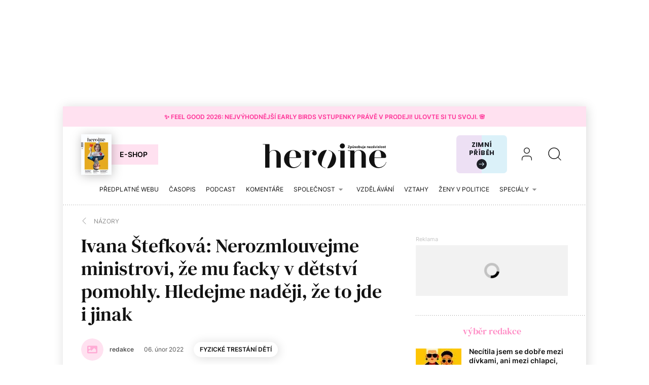

--- FILE ---
content_type: text/html; charset=utf-8
request_url: https://www.heroine.cz/nazory/ivana-stefkova-nerozmlouvejme-ministrovi-ze-mu-facky-v-detstvi-pomohly-hledejme-nadeji-ze-to-jde-i-jinak
body_size: 26958
content:
<!DOCTYPE html><html lang="cs"><head><meta content="text/html; charset=UTF-8" http-equiv="Content-Type" /><meta charset="utf-8" /><meta content="IE=edge,chrome=1" http-equiv="X-UA-Compatible" /><meta content="width=device-width, initial-scale=1, shrink-to-fit=no" name="viewport" /><title>Ivana Štefková: Nerozmlouvejme ministrovi, že mu facky v dětství pomohly. Hledejme naději, že to jde i jinak | Heroine.cz</title><meta content="Sleduju probíhající diskusi kolem výroků ministra Jurečky o tom, že nechce rodičům zakazovat fyzické trestání dětí. A co si přeji ze všeho nejvíc, je to, aby nevedla k dalšímu zostuzování rodičů." name="description" /><link href="https://www.heroine.cz/nazory/ivana-stefkova-nerozmlouvejme-ministrovi-ze-mu-facky-v-detstvi-pomohly-hledejme-nadeji-ze-to-jde-i-jinak" rel="canonical" /><meta content="Ivana Štefková: Nerozmlouvejme ministrovi, že mu facky v dětství pomohly. Hledejme naději, že to jde i jinak" property="og:title" /><meta content="summary_large_image" name="twitter:card" /><meta content="@Heroine_cz" name="twitter:site" /><meta content="Ivana Štefková: Nerozmlouvejme ministrovi, že mu facky v dětství pomohly. Hledejme naději, že to jde i jinak" name="twitter:title" /><meta content="https://nextpagemedia.s3.amazonaws.com/nextpagemedia/production/files/2024/08/08/06/58/11/dd783e23-1651-4dc1-840d-ca81bb351849/rodicovska-posilovna-21-scaled-e1644173807802.jpg" name="twitter:image" /><meta content="Sleduju probíhající diskusi kolem výroků ministra Jurečky o tom, že nechce rodičům zakazovat fyzické trestání dětí. A co si přeji ze všeho nejvíc, je to, aby nevedla k dalšímu zostuzování rodičů." property="og:description" /><meta content="Sleduju probíhající diskusi kolem výroků ministra Jurečky o tom, že nechce rodičům zakazovat fyzické trestání dětí. A co si přeji ze všeho nejvíc, je to, aby nevedla k dalšímu zostuzování rodičů." name="twitter:description" /><meta content="www.heroine.cz" property="og:site_name" /><meta content="https://www.heroine.cz/nazory/ivana-stefkova-nerozmlouvejme-ministrovi-ze-mu-facky-v-detstvi-pomohly-hledejme-nadeji-ze-to-jde-i-jinak" property="og:url" /><meta content="https://nextpagemedia.s3.amazonaws.com/nextpagemedia/production/files/2024/08/08/06/58/11/dd783e23-1651-4dc1-840d-ca81bb351849/rodicovska-posilovna-21-scaled-e1644173807802.jpg" property="og:image" /><meta content="1200" property="og:image:width" /><meta content="630" property="og:image:height" /><meta content="no-cache" name="turbolinks-cache-control" /><meta name="csrf-param" content="authenticity_token" />
<meta name="csrf-token" content="9M_l9evaAmHlzhDZ0GyGt_JqnE85v9s68FnXqhJK9cepOrAEtfjIsdivLwhxpbUISLZ1nWEKqn2ahVTDZjqMjQ" /><meta name="action-cable-url" content="/cable" /><link rel="stylesheet" href="/assets/nextpagemedia/web/heroine/application-9fdbb43d633cdb7a1c0102ad53f0cc15816fbcb3aceb701ab15e50a968d68ad0.css" media="all" data-turbolinks-track="reload" /><script src="/assets/nextpagemedia/web/heroine/application-ba4dfac6aba1a26772d10ddd4625d4e3ab5bd02fe8f904760ce998a77fd61610.js" data-turbolinks-track="reload" defer="defer"></script><link href="/favicons/nextpagemedia/web/heroine/apple-touch-icon.png" rel="apple-touch-icon" sizes="180x180" /><link href="/favicons/nextpagemedia/web/heroine/favicon-32x32.png" rel="icon" sizes="32x32" type="image/png" /><link href="/favicons/nextpagemedia/web/heroine/favicon-16x16.png" rel="icon" sizes="16x16" type="image/png" /><link href="/favicons/nextpagemedia/web/heroine/site.webmanifest" rel="manifest" /><link color="#5bbad5" href="/favicons/nextpagemedia/web/heroine/safari-pinned-tab.svg" rel="mask-icon" /><link href="/favicons/nextpagemedia/web/heroine/favicon.ico" rel="shortcut icon" /><script defer="" src="https://cdn.onesignal.com/sdks/web/v16/OneSignalSDK.page.js"></script><script>window.OneSignalDeferred = window.OneSignalDeferred || []
OneSignalDeferred.push(async function(OneSignal) {
  await OneSignal.init({ appId: "89abe13c-2e7f-4268-b100-38a21fe2842c" })
})</script><script>window.Nextpagemedia = window.Nextpagemedia || {};
window.Nextpagemedia.Ui = window.Nextpagemedia.Ui || {};
window.Nextpagemedia.Ui.Icon = window.Nextpagemedia.Ui.Icon || {};
window.Nextpagemedia.Ui.Icon.svgSpritePath = "/assets/svg_sprite_heroine-02e75a4bd6fc667b3ff75218b624fb8878ad027cc46eb9e0c407976488bad430.svg";
window.Nextpagemedia.Ui.Icon.defaultSizes = {"alert":{"width":24,"height":24},"apple_podcast":{"width":512,"height":512},"arrow_drop_down":{"width":24,"height":24},"arrow_forward":{"width":24,"height":24},"arrow_right":{"width":24,"height":24},"article_type_gallery":{"width":32,"height":32},"article_type_podcast":{"width":32,"height":32},"article_type_video":{"width":32,"height":32},"at_sign":{"width":24,"height":24},"audio_playing":{"width":24,"height":24},"check":{"width":24,"height":24},"check_circle":{"width":24,"height":24},"chevron_down":{"width":24,"height":24},"chevron_right":{"width":36,"height":36},"close":{"width":24,"height":24},"close_full_screen":{"width":14,"height":14},"content_copy":{"width":32,"height":32},"facebook":{"width":32,"height":32},"fast_forward":{"width":24,"height":24},"fast_rewind":{"width":24,"height":24},"file":{"width":24,"height":24},"flame":{"width":24,"height":24},"full_screen":{"width":14,"height":14},"gallery_arrow":{"width":15,"height":24},"help_circle":{"width":24,"height":24},"info":{"width":24,"height":24},"instagram":{"width":28,"height":32},"linkedin":{"width":28,"height":32},"lock":{"width":56,"height":56},"mail":{"width":24,"height":24},"mail_check":{"width":96,"height":96},"map":{"width":20,"height":20},"messenger":{"width":512,"height":512},"open_in_new":{"width":24,"height":24},"paywall_title_lock":{"width":20,"height":18.97},"paywall_title_lock_football_club":{"width":18,"height":24},"paywall_title_lock_heroine":{"width":20,"height":18.97},"pdf":{"width":24,"height":24},"pinterest":{"width":31,"height":32},"player_pause":{"width":24,"height":24},"player_play":{"width":24,"height":24},"plus_box_multiple":{"width":32,"height":32},"podcasts_applepodcast":{"width":512,"height":512},"podcasts_spotify":{"width":24,"height":24},"product_tips_arrow":{"width":12,"height":12},"rating_minus":{"width":44,"height":44},"rating_plus":{"width":44,"height":44},"ribbon_best_offer":{"width":20,"height":20},"ribbon_discounted":{"width":20,"height":20},"ribbon_gift":{"width":20,"height":20},"search":{"width":36,"height":36},"share":{"width":24,"height":24},"sign_out":{"width":18,"height":18},"thumbnails":{"width":17,"height":13},"tiktok":{"width":32,"height":32},"twitter":{"width":32,"height":32},"user":{"width":36,"height":36},"warning":{"width":24,"height":24},"youtube":{"width":36,"height":32},"zoom_in":{"width":24,"height":24},"zoom_out":{"width":24,"height":24}};</script><link rel="preload" href="/fonts/Inter-Regular.woff2" as="font" type="font/woff2" crossorigin="anonymous"><link rel="preload" href="/fonts/Inter-SemiBold.woff2" as="font" type="font/woff2" crossorigin="anonymous"><link rel="preload" href="/fonts/DMSerifText-Regular.woff2" as="font" type="font/woff2" crossorigin="anonymous"><script>
  // nextpagemedia gtm data layer
  window.dataLayer = window.dataLayer || [];
  window.dataLayer.push({"event":"page_view","site":"NextPageMedia.cz","platform":"web","language":"cs","currency":"CZK","user":{"type":"Anonymous","id":"9138fd1bf36d1356b8933b9ef8a1bdec"},"page":{"type":"article","title":"Ivana Štefková: Nerozmlouvejme ministrovi, že mu facky v dětství pomohly. Hledejme naději, že to jde i jinak","url":"/nazory/ivana-stefkova-nerozmlouvejme-ministrovi-ze-mu-facky-v-detstvi-pomohly-hledejme-nadeji-ze-to-jde-i-jinak","section":"E-shop/Magazine","categories":[],"paywall":"free","author_name":"redakce","ads":"served"}});
  if (document.currentScript && document.currentScript.innerText.indexOf('nextpagemedia gtm data layer') !== -1) { document.currentScript.parentElement.removeChild(document.currentScript) }
</script>




<!-- Google Tag Manager -->
<script>(function(w,d,s,l,i){w[l]=w[l]||[];w[l].push({'gtm.start':
new Date().getTime(),event:'gtm.js'});var f=d.getElementsByTagName(s)[0],
j=d.createElement(s),dl=l!='dataLayer'?'&l='+l:'';j.async=true;j.src=
'https://www.googletagmanager.com/gtm.js?id='+i+dl;f.parentNode.insertBefore(j,f);
})(window,document,'script','dataLayer','GTM-WVBNWJJ');</script>
<!-- End Google Tag Manager -->
<script async="" defer="" src="https://challenges.cloudflare.com/turnstile/v0/api.js?render=explicit&amp;onload=onloadTurnstileCallback"></script><script>window.turnstileSiteKey = "0x4AAAAAAAkIOd5nLLO1Nku8";</script><script async="" src="https://securepubads.g.doubleclick.net/tag/js/gpt.js"></script><script>window.Nextpagemedia = window.Nextpagemedia || {};
window.Nextpagemedia.Ads = window.Nextpagemedia.Ads || {};
window.Nextpagemedia.Ads.seznamAds = false;
window.Nextpagemedia.Ads.testTargeting = false;</script><script async="" crossorigin="anonymous" src="https://pagead2.googlesyndication.com/pagead/js/adsbygoogle.js?client=ca-pub-4266016622086354"></script><script>window.Nextpagemedia.Caroda = window.Nextpagemedia.Caroda || {};
window.Nextpagemedia.Caroda.enabled = true;</script><script async="" crossorigin="anonymous" data-turbolinks-action="replace" src="https://publisher.caroda.io/videoPlayer/caroda.min.js?vcid=vczb92ef8af3bdd8d&ctok=0e08e3523042476366646da4e6a1"></script><script async="" src="https://cdn.performax.cz/yi/adsbypx/px_autoads.js"></script></head><body class="n-body"><script type="application/ld+json">[{"@context":"https://schema.org","@type":"Article","mainEntityOfPage":{"@type":"WebPage","@id":"https://www.heroine.cz/nazory/ivana-stefkova-nerozmlouvejme-ministrovi-ze-mu-facky-v-detstvi-pomohly-hledejme-nadeji-ze-to-jde-i-jinak"},"headline":"Ivana Štefková: Nerozmlouvejme ministrovi, že mu facky v dětství pomohly. Hledejme naději, že to jde i jinak","description":"Sleduju probíhající diskusi kolem výroků ministra Jurečky o tom, že nechce rodičům zakazovat fyzické trestání dětí. A co si přeji ze všeho nejvíc, je to, aby nevedla k dalšímu zostuzování rodičů.","isFamilyFriendly":true,"image":["https://nextpagemedia.s3.amazonaws.com/nextpagemedia/production/files/2024/08/08/06/58/11/dd783e23-1651-4dc1-840d-ca81bb351849/rodicovska-posilovna-21-scaled-e1644173807802.jpg"],"datePublished":"2022-02-06T20:28:01+01:00","author":{"@type":"Person","name":"redakce","url":"https://www.heroine.cz/clanky/autor/redakce"},"publisher":{"@type":"Organization","name":"NextPage Media, s.r.o.","logo":{"@type":"ImageObject","url":"https://nextpagemedia.s3.amazonaws.com/nextpagemedia-schema-logo.png"}}},{"@context":"https://schema.org","@type":"BreadcrumbList","itemListElement":[{"@type":"ListItem","position":1,"name":"Heroine.cz","item":"https://www.heroine.cz/"},{"@type":"ListItem","position":2,"name":"Názory","item":"https://www.heroine.cz/nazory"},{"@type":"ListItem","position":3,"name":"Ivana Štefková: Nerozmlouvejme ministrovi, že mu facky v dětství pomohly. Hledejme naději, že to jde i jinak","item":"https://www.heroine.cz/nazory/ivana-stefkova-nerozmlouvejme-ministrovi-ze-mu-facky-v-detstvi-pomohly-hledejme-nadeji-ze-to-jde-i-jinak"}]}]</script><script>window.Nextpagemedia = window.Nextpagemedia || {};
window.Nextpagemedia.Ads = window.Nextpagemedia.Ads || {};
window.Nextpagemedia.Ads.testTargeting = false;
delete window.Nextpagemedia.Ads.customTargeting;</script><!-- Google Tag Manager (noscript) -->
<noscript><iframe src="https://www.googletagmanager.com/ns.html?id=GTM-WVBNWJJ"
height="0" width="0" style="display:none;visibility:hidden"></iframe></noscript>
<!-- End Google Tag Manager (noscript) -->
<div class="n-ads-banner-parent n-ads-branding"><div class="n-ads-branding__banner n-ads-branding__banner--desktop"><!-- /156367270/Heroine_CZ_2000x1400_branding --><div class="n-ads-banner n-ads-banner--no-label n-ads-banner--automatic n-ads-banner--google" data-id="div-gpt-ad-1674555787287-0" data-mapping="[[[0, 0], [[970, 200], [970, 210]]], [[1520, 500], [[2000, 1400], [2000, 1280], [970, 200], [970, 210]]]]" data-size="[[2000, 1400], [2000, 1280], [970, 200], [970, 210]]" data-slot="/156367270/Heroine_CZ_2000x1400_branding" id="div-gpt-ad-1674555787287-0" style="min-width: 2000px; min-height: 1400px;"><span class="folio-loader n-ads-banner__loader"></span></div></div></div><div class="n-ads-branding-spacer n-ads-branding-spacer--google"></div><div class="n-layout-all"><a class="small n-ui-cta-bar n-ui-cta-bar--sticky" href="https://www.heroine.cz/feel-good-2026" target="_blank"><span class="n-ui-cta-bar__label">✨ Feel Good 2026: Nejvýhodnější Early Birds vstupenky právě v&nbsp;prodeji! Ulovte si tu svoji. 🌸</span></a><input class="n-ui-header__menu-input" hidden="" id="n-ui-header__menu-input" type="checkbox" /><div class="n-ui-header n-ui-header--product-tips-banner"><div class="container-fluid"><div class="n-ui-header__inner"><div class="n-ui-header__top"><div class="n-ui-header__top-logo"><a class="n-ui-header__logo-heroine" href="/"><img alt="Heroine logo" class="n-ui-header__logo-heroine-img" sizes="(min-width: 992px) 244px, 112px" src="/images/nextpagemedia/web/heroine/heroine-logo-mobile.svg" srcset="/images/nextpagemedia/web/heroine/heroine-logo-mobile.svg 112w, /images/nextpagemedia/web/heroine/heroine-logo.svg 244w" /></a></div><div class="n-ui-header__right"><div class="n-ui-header__subscription-btn"><a class="n-ui-subscription-btn n-ui-subscription-btn--responsive n-ui-subscription-btn--heroine n-ui-subscription-btn--cover" href="https://eshop.nextpagemedia.cz/kategorie/heroine" referrerpolicy="unsafe-url"><div class="f-image n-ui-subscription-btn__magazine-cover" data-height="160" data-width="120" style="max-width: 120px;max-height: 160px"><picture class="f-image__picture"><source data-srcset="https://nextpagemedia.s3.amazonaws.com/nextpagemedia/production/files/2025/11/20/10/01/37/9530c830-750a-4a79-8c5e-ab12cc409ee1/unknown.jpeg.webp 1x, https://nextpagemedia.s3.amazonaws.com/nextpagemedia/production/files/2025/11/20/10/01/43/6aba1660-8c62-48e8-a031-58121e1ae17d/unknown.jpeg.webp 2x" type="image/webp" /><img alt="" class="f-image__img f-lazyload" data-alt="" data-src="https://nextpagemedia.s3.amazonaws.com/nextpagemedia/production/files/2025/11/20/10/01/36/1b22de34-a102-47e9-86cd-275454cfb744/unknown.jpeg.jpg" data-srcset="https://nextpagemedia.s3.amazonaws.com/nextpagemedia/production/files/2025/11/20/10/01/36/1b22de34-a102-47e9-86cd-275454cfb744/unknown.jpeg.jpg 1x, https://nextpagemedia.s3.amazonaws.com/nextpagemedia/production/files/2025/11/20/10/01/42/00e4f53d-00e1-4dde-85f6-4dade147fc04/unknown.jpeg.jpg 2x" /></picture><span class="f-image__spacer" style="background-color: #1A2C60;padding-top: 133.3333%;"></span></div><span class="btn n-ui-subscription-btn__btn btn-primary-inverse">E-shop</span></a></div><div class="n-ui-header__product-tips-banner"><a class="n-product-tips-header-banner" href="https://www.penize.cz/nadilka" target="_blank">Zimní příběh<span class="n-product-tips-header-banner__arrow"><svg class="n-ui-icon n-ui-icon--product_tips_arrow" style="width: 12px; height: 12px" viewBox="0 0 12 12"><use xlink:href="/assets/svg_sprite_heroine-02e75a4bd6fc667b3ff75218b624fb8878ad027cc46eb9e0c407976488bad430.svg#product_tips_arrow"></use></svg></span></a></div><a class="n-ui-header__user n-ui-header__user--mobile" rel="nofollow" href="/users/comeback?to=%2Fusers%2Fsign_in"><svg class="n-ui-icon n-ui-icon--user n-ui-header__user-ico" style="width: auto; height: 32px" viewBox="0 0 36 36"><use xlink:href="/assets/svg_sprite_heroine-02e75a4bd6fc667b3ff75218b624fb8878ad027cc46eb9e0c407976488bad430.svg#user"></use></svg></a><div class="n-ui-header-search"><a class="n-ui-header-search__a" href="/search"><svg class="n-ui-icon n-ui-icon--search" style="width: auto; height: 32px" viewBox="0 0 36 36"><use xlink:href="/assets/svg_sprite_heroine-02e75a4bd6fc667b3ff75218b624fb8878ad027cc46eb9e0c407976488bad430.svg#search"></use></svg></a><form class="simple_form n-ui-header-search__form" novalidate="novalidate" action="/search" accept-charset="UTF-8" method="get"><input class="form-control string required n-ui-header-search__input" placeholder="Hledaný výraz" autocomplete="off" data-autocomplete-url="/search/autocomplete" type="text" name="q" /><div class="n-ui-header-search__autocomplete"><div class="n-ui-header-search__autocomplete-results"></div><span class="folio-loader n-ui-header-search__loader"></span></div></form><div class="n-ui-header-search__overlay"></div><span class="n-ui-header-search__mq"></span></div><label class="n-ui-header__menu-toggle" for="n-ui-header__menu-input"><div class="n-ui-header__menu-toggle-inner"><span class="n-ui-header__menu-toggle-span n-ui-header__menu-toggle-span--1"></span><span class="n-ui-header__menu-toggle-span n-ui-header__menu-toggle-span--2"></span><span class="n-ui-header__menu-toggle-span n-ui-header__menu-toggle-span--3"></span><span class="n-ui-header__menu-toggle-span n-ui-header__menu-toggle-span--4"></span></div></label></div></div><div class="n-ui-header__menu"><div class="n-ui-header__heroine-user-links"><div class="n-ui-header__heroine-user-links-signed-out"><div class="n-ui-header__heroine-user-links-signed-out-item"><a class="n-ui-header__heroine-user-links-sign-in n-with-icon" href="/users/comeback?to=%2Fusers%2Fsign_in" rel="nofollow"><svg class="n-ui-icon n-ui-icon--user" style="width: auto; height: 24px" viewBox="0 0 36 36"><use xlink:href="/assets/svg_sprite_heroine-02e75a4bd6fc667b3ff75218b624fb8878ad027cc46eb9e0c407976488bad430.svg#user"></use></svg>Přihlášení</a></div><div class="n-ui-header__heroine-user-links-signed-out-item"><a class="n-ui-header__heroine-user-links-sign-up btn btn-secondary" href="/users/comeback?to=%2Fusers%2Finvitation%2Fnew" rel="nofollow">Registrace</a></div></div></div><div class="n-ui-menu n-ui-menu--theme-dark n-ui-menu--11"><ul class="n-ui-menu__ul"><li class="n-ui-menu__li n-ui-menu__li--style-default"><a class="n-ui-menu__a" data-n-w-fc-category-slug="predplatne-webu" href="/predplatne-webu"><span class="n-ui-menu__span">Předplatné webu</span></a></li><li class="n-ui-menu__li n-ui-menu__li--style-default"><a class="n-ui-menu__a" href="https://www.heroine.cz/casopis-heroine"><span class="n-ui-menu__span">Časopis</span></a></li><li class="n-ui-menu__li n-ui-menu__li--style-default"><a class="n-ui-menu__a" data-n-w-fc-category-slug="hlas-heroine" href="/hlas-heroine"><span class="n-ui-menu__span">Podcast</span></a></li><li class="n-ui-menu__li n-ui-menu__li--style-default"><a class="n-ui-menu__a" data-n-w-fc-category-slug="komentare" href="/komentare"><span class="n-ui-menu__span">Komentáře</span></a></li><li class="n-ui-menu__li n-ui-menu__li--style-default"><span class="n-ui-menu__a n-ui-menu__a--expandable" data-n-w-fc-category-slug="spolecnost"><span class="n-ui-menu__span">Společnost</span><svg class="n-ui-icon n-ui-icon--arrow_drop_down n-ui-menu__arrow" style="width: auto; height: 22px" viewBox="0 0 24 24"><use xlink:href="/assets/svg_sprite_heroine-02e75a4bd6fc667b3ff75218b624fb8878ad027cc46eb9e0c407976488bad430.svg#arrow_drop_down"></use></svg></span><ul class="n-ui-menu__children-ul"><li class="n-ui-menu__li n-ui-menu__li--style-default"><a class="n-ui-menu__a" data-n-w-fc-category-slug="kultura" href="/kultura"><span class="n-ui-menu__span">Kultura</span></a></li><li class="n-ui-menu__li n-ui-menu__li--style-default"><a class="n-ui-menu__a" data-n-w-fc-category-slug="zena-a-svet" href="/zena-a-svet"><span class="n-ui-menu__span">Žena a&nbsp;svět</span></a></li><li class="n-ui-menu__li n-ui-menu__li--style-default"><a class="n-ui-menu__a" data-n-w-fc-category-slug="rodina-a-vychova" href="/rodina-a-vychova"><span class="n-ui-menu__span">Rodina a&nbsp;výchova</span></a></li><li class="n-ui-menu__li n-ui-menu__li--style-default"><a class="n-ui-menu__a" data-n-w-fc-category-slug="psychologie" href="/psychologie"><span class="n-ui-menu__span">Psychologie</span></a></li><li class="n-ui-menu__li n-ui-menu__li--style-default"><a class="n-ui-menu__a" data-n-w-fc-category-slug="moda" href="/moda"><span class="n-ui-menu__span">Móda</span></a></li><li class="n-ui-menu__li n-ui-menu__li--style-default"><a class="n-ui-menu__a" data-n-w-fc-category-slug="krasa" href="/krasa"><span class="n-ui-menu__span">Krása</span></a></li><li class="n-ui-menu__li n-ui-menu__li--style-default"><a class="n-ui-menu__a" data-n-w-fc-category-slug="styl" href="/styl"><span class="n-ui-menu__span">Styl</span></a></li></ul></li><li class="n-ui-menu__li n-ui-menu__li--style-default"><a class="n-ui-menu__a" data-n-w-fc-category-slug="vzdelavani" href="/vzdelavani"><span class="n-ui-menu__span">Vzdělávání</span></a></li><li class="n-ui-menu__li n-ui-menu__li--style-default"><a class="n-ui-menu__a" data-n-w-fc-category-slug="vztahy-a-sex" href="/vztahy-a-sex"><span class="n-ui-menu__span">Vztahy </span></a></li><li class="n-ui-menu__li n-ui-menu__li--style-default"><a class="n-ui-menu__a" href="https://www.heroine.cz/tema/serial-zeny-v-politice"><span class="n-ui-menu__span">Ženy v&nbsp;politice</span></a></li><li class="n-ui-menu__li n-ui-menu__li--style-default"><span class="n-ui-menu__a n-ui-menu__a--expandable" data-n-w-fc-category-slug="specialy"><span class="n-ui-menu__span">Speciály</span><svg class="n-ui-icon n-ui-icon--arrow_drop_down n-ui-menu__arrow" style="width: auto; height: 22px" viewBox="0 0 24 24"><use xlink:href="/assets/svg_sprite_heroine-02e75a4bd6fc667b3ff75218b624fb8878ad027cc46eb9e0c407976488bad430.svg#arrow_drop_down"></use></svg></span><ul class="n-ui-menu__children-ul"><li class="n-ui-menu__li n-ui-menu__li--style-default"><a class="n-ui-menu__a" href="https://www.heroine.cz/feel-good-2026"><span class="n-ui-menu__span">Feel Good by Heroine</span></a></li><li class="n-ui-menu__li n-ui-menu__li--style-default"><a class="n-ui-menu__a" href="/tema/zazitek-spravedlnosti"><span class="n-ui-menu__span">Restorativní justice</span></a></li><li class="n-ui-menu__li n-ui-menu__li--style-default"><a class="n-ui-menu__a" href="/tema/nadane-deti"><span class="n-ui-menu__span">Nadané děti</span></a></li><li class="n-ui-menu__li n-ui-menu__li--style-default"><a class="n-ui-menu__a" href="/chci-se-ti-podivat-do-oci"><span class="n-ui-menu__span">Nová kniha z&nbsp;edice Heroine: Chci se ti podívat do očí</span></a></li><li class="n-ui-menu__li n-ui-menu__li--style-default"><a class="n-ui-menu__a" data-n-w-fc-category-slug="moje-heroine-2025" href="/moje-heroine-2025"><span class="n-ui-menu__span">Moje Heroine 2025</span></a></li><li class="n-ui-menu__li n-ui-menu__li--style-default"><a class="n-ui-menu__a" href="/tema/rodit-svobodne"><span class="n-ui-menu__span">Rodit svobodně</span></a></li><li class="n-ui-menu__li n-ui-menu__li--style-default"><a class="n-ui-menu__a" href="/manual-pro-moderni-mamy"><span class="n-ui-menu__span">Manuál pro moderní mámy</span></a></li><li class="n-ui-menu__li n-ui-menu__li--style-default"><a class="n-ui-menu__a" href="https://www.heroine.cz/na-prechodu"><span class="n-ui-menu__span">Ženy po padesátce</span></a></li><li class="n-ui-menu__li n-ui-menu__li--style-default"><a class="n-ui-menu__a" href="https://www.heroine.cz/tema/jak-pomahat-a-nepadnout"><span class="n-ui-menu__span">Jak pomáhat a&nbsp;nepadnout</span></a></li><li class="n-ui-menu__li n-ui-menu__li--style-default"><a class="n-ui-menu__a" href="https://projekty.heroine.cz/heroine-konference-2025"><span class="n-ui-menu__span">Konference Svět podle Heroine</span></a></li><li class="n-ui-menu__li n-ui-menu__li--style-default"><a class="n-ui-menu__a" href="/newsletter"><span class="n-ui-menu__span">Newsletter</span></a></li><li class="n-ui-menu__li n-ui-menu__li--style-default"><a class="n-ui-menu__a" href="/podcasty"><span class="n-ui-menu__span">Podcasty</span></a></li><li class="n-ui-menu__li n-ui-menu__li--style-default"><a class="n-ui-menu__a" href="https://www.heroine.cz/nase-tipy"><span class="n-ui-menu__span">Naše tipy</span></a></li></ul></li><li class="n-ui-menu__li n-ui-menu__li--more" hidden=""><span class="n-ui-menu__a">Více<svg class="n-ui-icon n-ui-icon--arrow_drop_down n-ui-menu__arrow" style="width: auto; height: 22px" viewBox="0 0 24 24"><use xlink:href="/assets/svg_sprite_heroine-02e75a4bd6fc667b3ff75218b624fb8878ad027cc46eb9e0c407976488bad430.svg#arrow_drop_down"></use></svg></span><ul class="n-ui-menu__children-ul"></ul></li></ul><span class="n-ui-menu__mq n-ui-menu__mq--mobile"></span><script>function markActiveLink11 () {
  var selector = ".n-ui-menu--11"
  var links = document.querySelectorAll(".n-ui-menu--11 .n-ui-menu__a")
  var target = null
  var href = window.location.href.split('?')[0]

  for (var i = 0; i < links.length; i++) {
    var link = links[i]

    if (link.href && link.href.split("?")[0] === href) {
      target = link
      break
    }

    if (window.nextpagemediaFootballclubCurrentMenuCategorySlug) {
      var slug = link.getAttribute("data-n-w-fc-category-slug")
      if (slug === window.nextpagemediaFootballclubCurrentMenuCategorySlug) {
        target = link
        break
      }
    }

    if (window.nextpagemediaOfficeCurrentMenuCategorySlug) {
      var slug = link.getAttribute("data-n-o-product-category-slug")
      if (slug === window.nextpagemediaOfficeCurrentMenuCategorySlug) {
        target = link
        break
      }
    }
  }

  if (target) {
    target.classList.add('n-ui-menu__a--active')

    if (target.closest) {
      var ul = target.closest('.n-ui-menu__children-ul')
      if (ul && ul.previousElementSibling && ul.previousElementSibling.classList.contains('n-ui-menu__a')) {
        ul.previousElementSibling.classList.add('n-ui-menu__a--active')
      }
    }
  }
}

markActiveLink11()</script></div></div></div></div></div><div class="n-ui-flash"></div><div class="n-layout-main"><div class="n-ui-breadcrumbs font-size-mini"><div class="container-fluid"><div class="n-ui-breadcrumbs__flex"><a class="n-ui-breadcrumbs__link n-with-icon" href="https://www.heroine.cz/nazory"><svg class="n-ui-icon n-ui-icon--chevron_right n-ui-breadcrumbs__icon" style="width: auto; height: 24px" viewBox="0 0 36 36"><use xlink:href="/assets/svg_sprite_heroine-02e75a4bd6fc667b3ff75218b624fb8878ad027cc46eb9e0c407976488bad430.svg#chevron_right"></use></svg><span>Názory</span></a></div></div></div><div class="n-w-h-articles-show"><div class="container-fluid"><div class="row n-w-h-articles-show__row"><div class="col-xl-8 n-w-h-articles-show__col-8"><header class="n-w-h-articles-show-header"><div class="n-w-h-articles-show-header__inner"><h1 class="n-w-h-articles-show-header__title">Ivana Štefková: Nerozmlouvejme ministrovi, že mu facky v&nbsp;dětství pomohly. Hledejme naději, že to jde i&nbsp;jinak</h1><div class="n-w-h-articles-show-header__flex font-size-mini"><div class="n-w-h-articles-show-header__flex-item n-w-h-articles-show-header__flex-item--authors"><div class="n-ui-authors-portrait-links font-size-mini font-weight-bold"><a class="n-ui-authors-portrait-links__author" href="/clanky/autor/redakce"><div class="f-image f-image--round n-ui-authors-portrait-links__image" style="max-width: 44px"><span class="f-image__fallback"><svg aria-hidden="true" class="f-image__fallback-svg" data-icon="image" data-prefix="fas" focusable="false" role="img" viewBox="0 0 512 512" xmlns="http://www.w3.org/2000/svg"><path d="M464 448H48c-26.51 0-48-21.49-48-48V112c0-26.51 21.49-48 48-48h416c26.51 0 48 21.49 48 48v288c0 26.51-21.49 48-48 48zM112 120c-30.928 0-56 25.072-56 56s25.072 56 56 56 56-25.072 56-56-25.072-56-56-56zM64 384h384V272l-87.515-87.515c-4.686-4.686-12.284-4.686-16.971 0L208 320l-55.515-55.515c-4.686-4.686-12.284-4.686-16.971 0L64 336v48z" fill="currentColor"></path></svg></span><span class="f-image__spacer" style="padding-top: 100.0%;"></span></div><div class="n-ui-authors-portrait-links__name">redakce</div></a></div></div><div class="n-w-h-articles-show-header__stats"><div class="n-w-h-articles-show-header__flex-item n-w-h-articles-show-header__flex-item--date">06. únor 2022</div></div><div class="n-w-h-articles-show-header__btns"><div class="n-w-h-articles-show-header__flex-item n-w-h-articles-show-header__flex-item--keyword"><a class="btn btn-tag" href="/tema/fyzicke-trestani-deti">Fyzické trestání dětí</a></div></div></div><div class="n-w-h-articles-show-header__perex-and-cover"><div class="n-w-h-articles-show-header__perex lead"><p>Sleduju probíhající diskusi kolem výroků ministra Jurečky o&nbsp;tom, že nechce rodičům zakazovat fyzické trestání dětí. A&nbsp;co si přeji ze všeho nejvíc, je to, aby nevedla k&nbsp;dalšímu zostuzování rodičů.</p></div><div class="n-w-h-articles-show-header__cover-wrap n-rich-text n-rich-text--chomp"><figure><div class="f-image f-image--lightboxable n-w-h-articles-show-header__cover" data-height="420" data-lightbox-author="Ivana Štefková" data-lightbox-caption="Každý den se otevírá nová příležitost být tím rodičem, kterým si přejeme být." data-lightbox-height="1382" data-lightbox-src="https://nextpagemedia.s3.amazonaws.com/nextpagemedia/production/files/2024/08/08/06/58/10/6af07217-bbee-4875-8864-84073b1d68c1/rodicovska-posilovna-21-scaled-e1644173807802.jpg" data-lightbox-webp-src="https://nextpagemedia.s3.amazonaws.com/nextpagemedia/production/files/2024/08/08/06/58/13/77b605e6-8367-4d0f-8c43-3b4b1c9d3939/rodicovska-posilovna-21-scaled-e1644173807802.webp" data-lightbox-width="1708" data-width="630" style="max-width: 630px;max-height: 420px"><picture class="f-image__picture"><source data-srcset="https://nextpagemedia.s3.amazonaws.com/nextpagemedia/production/files/2024/08/08/06/58/11/aceb81c8-2a6c-4abc-90ca-d9d1b0d3e817/rodicovska-posilovna-21-scaled-e1644173807802.webp 1x, https://nextpagemedia.s3.amazonaws.com/nextpagemedia/production/files/2024/08/08/06/58/13/876a183a-42af-4d68-800e-34864e1bd08e/rodicovska-posilovna-21-scaled-e1644173807802.webp 2x" type="image/webp" /><img alt="" class="f-image__img f-lazyload" data-alt="Každý den se otevírá nová příležitost být tím rodičem, kterým si přejeme být." data-src="https://nextpagemedia.s3.amazonaws.com/nextpagemedia/production/files/2024/08/08/06/58/10/861ce1cb-8f35-406c-bbbd-1b23e95be7d2/rodicovska-posilovna-21-scaled-e1644173807802.jpg" data-srcset="https://nextpagemedia.s3.amazonaws.com/nextpagemedia/production/files/2024/08/08/06/58/10/861ce1cb-8f35-406c-bbbd-1b23e95be7d2/rodicovska-posilovna-21-scaled-e1644173807802.jpg 1x, https://nextpagemedia.s3.amazonaws.com/nextpagemedia/production/files/2024/08/08/06/58/11/602c169b-f768-49dd-ab99-ff38d9e5a356/rodicovska-posilovna-21-scaled-e1644173807802.jpg 2x" /></picture><span class="f-image__spacer" style="background-color: #5E514E;padding-top: 66.6667%;"></span></div><figcaption>Každý den se otevírá nová příležitost být tím rodičem, kterým si přejeme být.<span class="n-figcaption-joiner"></span>Foto: Ivana Štefková</figcaption></figure></div></div></div></header><div class="n-paywall-atoms"><section class="n-atoms n-atoms--with-px-ads n-paywall-atoms__atoms"><div class="n-atom n-atom-text n-atom-text--align-left"><div class="container-fluid"><div class="n-rich-text n-rich-text--narrow-in-article"><p>Rodiče, kteří nemají žádné pocity viny, asi neznám. Místo toho neustále potkávám rodiče, kteří si pro své děti přejí to nejlepší a&nbsp;zároveň mají pocit, že se jim nedaří tomu dostát. Mají pocit, že selhávají. A&nbsp;pak si to vyčítají.</p><p>Pevně věřím, že rodiče na své děti nekřičí ani je nebijí, protože jim to přijde v&nbsp;pořádku. Zpravidla se to děje ve chvílích, kdy jsou naprosto mimo svůj komfort. V&nbsp;situaci, kdy jim došly potřebné zdroje.</p></div></div></div><div class="n-molecule n-molecule-card-small my-atom-lg"><div class="n-molecule-card-small__inner"><div class="n-ui-card-list"><div class="container-fluid"><div class="n-ui-card-list__inner"><div class="n-ui-card n-ui-card--size-small n-ui-card--image-present n-ui-card--href"><div class="container-fluid n-ui-card__container"><div class="n-ui-card__inner"><div class="n-ui-card__image-wrap n-rich-text"><div class="n-ui-card__image-width-wrap"><figure class="n-ui-image-with-tooltip mb-0"><div class="n-ui-image-with-tooltip__wrap" style="max-width: 290px"><a class="f-image" data-height="155" data-width="290" href="/vzdelavani/zlobive-dite-vas-nechce-nastvat-jen-samo-potrebuje-pomoci-rika-norska-psycholozka" style="max-width: 290px;max-height: 155px"><picture class="f-image__picture"><source data-srcset="https://nextpagemedia.s3.amazonaws.com/nextpagemedia/production/files/2024/08/08/09/58/04/b42ca963-9c2b-43c5-a51f-1b0099db090f/seminar_ann-karin2.webp 1x, https://nextpagemedia.s3.amazonaws.com/nextpagemedia/production/files/2024/08/08/09/58/04/849ebf8b-443e-4ca8-ad18-254141de88bd/seminar_ann-karin2.webp 2x" type="image/webp" /><img alt="" class="f-image__img f-lazyload" data-alt=""Každý, s kým přicházíme do kontaktu, nás může učit seberegulaci, učit nás, jak řešit situace."" data-src="https://nextpagemedia.s3.amazonaws.com/nextpagemedia/production/files/2024/08/08/09/58/03/09b88dea-7574-44c8-bc10-90f110fab5b7/seminar_ann-karin2.png" data-srcset="https://nextpagemedia.s3.amazonaws.com/nextpagemedia/production/files/2024/08/08/09/58/03/09b88dea-7574-44c8-bc10-90f110fab5b7/seminar_ann-karin2.png 1x, https://nextpagemedia.s3.amazonaws.com/nextpagemedia/production/files/2024/08/08/09/58/03/17a4f784-6ef7-412c-8707-02647b347a90/seminar_ann-karin2.png 2x" /></picture><span class="f-image__spacer" style="background-color: #877871;padding-top: 53.4483%;"></span></a></div></figure></div></div><div class="n-ui-card__content"><h4 class="n-ui-card__title"><a class="n-ui-card__small-a" href="/vzdelavani/zlobive-dite-vas-nechce-nastvat-jen-samo-potrebuje-pomoci-rika-norska-psycholozka">Zlobivé dítě vás nechce naštvat, jen samo potřebuje pomoci, říká norská psycholožka</a></h4><div class="n-ui-card__content-content n-rich-text n-rich-text--chomp"><p></p></div></div></div></div></div></div></div></div></div></div><div class="n-atom n-atom-text n-atom-text--align-left"><div class="container-fluid"><div class="n-rich-text n-rich-text--narrow-in-article"><p>Návod na situaci, kdy mě dítě rozzlobí natolik, že na něj chci zakřičet, nebo ho dokonce uhodit, mi nabídl americký psychiatr Daniel Siegel. Jasně napsal: V&nbsp;takovou chvíli si dávám ruce za záda a&nbsp;pevně stisknu rty. Neudělám tak nic, co by dítě bezprostředně ohrozilo. Nadechnu se a&nbsp;vydechnu. Řeknu: Teď tu s&nbsp;tebou nemůžu být. Není to tvoje chyba. Ztratil jsem kontrolu. Až ji zas najdu, tak se vrátím. Napsané je to tak snadné. Naučit se to skutečně udělat tak náročné.</p><p><strong>Každý má svůj příběh</strong></p><p>Čím jsem starší, tím víc se na svět dívám optikou toho, že každý z&nbsp;nás má svůj vlastní příběh a&nbsp;má na něj své právo.</p><p>Na jednom kurzu lektorů výchovných dovedností vyprávěl můj „spolužák“, jak mu v&nbsp;dětství tělesné tresty pomáhaly jasně a&nbsp;rychle ukončit situaci, kterou pokazil. Daly jí tečku a&nbsp;mohl se vydat dál. Opakoval nám, že je za to vděčný. Pro nás ostatní frekventanty to byl náročný moment, ale zarámovala jsem si to tak, že neznám celý jeho příběh. Co když jeho druhý rodič reagoval na podobné situace tak, že s&nbsp;ním pár dní nemluvil? Co je v&nbsp;takové situaci lepší?</p></div></div></div><div class="n-atom n-atom-quotation my-atom"><div class="container-fluid n-rich-text n-rich-text--narrow-in-article"><p class="lead n-atom-quotation__text">Oblíbenou historkou mé kamarádky je příběh o&nbsp;tom, jak ji maminka naháněla po bytě s&nbsp;vařečkou v&nbsp;ruce. Doteď se tomu směje. Bere to tak, že máma byla hodně mladá, nevěděla si s&nbsp;ní v&nbsp;tu chvíli rady a&nbsp;jí ta obíhačka docela bavila.</p></div></div><div class="n-atom n-atom-text n-atom-text--align-left"><div class="container-fluid"><div class="n-rich-text n-rich-text--narrow-in-article"><p>Můj spolužák z&nbsp;psychologie vychovává svého syna tak, že se v&nbsp;péči o&nbsp;něj dělí s&nbsp;dalšími dospělými. Vždy se mu tak někdo naplno věnuje, syn prospívá a&nbsp;vzkvétá. S&nbsp;radostí to sleduju a&nbsp;přeju mu to. Méně už to, když hodnotí chování dalších rodičů. Při návštěvě zoo třeba komentoval, že se zvířata často chovají ke svým potomkům lépe než<br>návštěvníci. </p><p>Běželo mi hlavou, že to je možná tím, že o&nbsp;zvířata tam někdo pravidelně pečuje, ošetřuje je a&nbsp;dává jim jídlo pod nos. Naproti tomu samoživitelka, která chtěla své dítě potěšit a&nbsp;teď jí běží hlavou, kolik peněz jí zbývá po zaplacení vstupného na jídlo, pro mě pochopitelně exploduje v&nbsp;napohled nevinné situaci, kdy dítě flákne na zem draze koupeným jídlem se slovy, že chtělo něco jiného.</p></div></div></div><div class="n-molecule n-molecule-card-small my-atom-lg"><div class="n-molecule-card-small__inner"><div class="n-ui-card-list"><div class="container-fluid"><div class="n-ui-card-list__inner"><div class="n-ui-card n-ui-card--size-small n-ui-card--image-present n-ui-card--href"><div class="container-fluid n-ui-card__container"><div class="n-ui-card__inner"><div class="n-ui-card__image-wrap n-rich-text"><div class="n-ui-card__image-width-wrap"><figure class="n-ui-image-with-tooltip mb-0"><div class="n-ui-image-with-tooltip__wrap" style="max-width: 290px"><a class="f-image" data-height="193" data-width="290" href="/vzdelavani/deti-nejsou-agresivni-s-kazdym-se-da-vyjit-kdyz-se-na-nej-nepovysujete-vzpomina-ucitel-na-konflikty-ve-skole" style="max-width: 290px;max-height: 193px"><picture class="f-image__picture"><source data-srcset="https://nextpagemedia.s3.amazonaws.com/nextpagemedia/production/files/2024/08/08/09/58/05/48c3c61c-8dcd-4268-b0a2-155138d922f4/img_9031-768x512-1.webp 1x, https://nextpagemedia.s3.amazonaws.com/nextpagemedia/production/files/2024/08/08/09/58/04/6d3a6b44-68d2-4c0d-aacb-8329ba98a4af/img_9031-768x512-1.webp 2x" type="image/webp" /><img alt="" class="f-image__img f-lazyload" data-alt=""Mně fungují pro dobré vztahy jasně daná pravidla. A ta pravidla dodržujeme všichni, čili nejen studenti, ale i já: Když tě něco nebaví, fajn, tak to řekni a běž se projít na chodbu," říká Antonín Bednář." data-src="https://nextpagemedia.s3.amazonaws.com/nextpagemedia/production/files/2024/08/08/09/58/03/26ffbb5e-5c8e-4938-911d-9d385fe1e1bc/img_9031-768x512-1.jpg" data-srcset="https://nextpagemedia.s3.amazonaws.com/nextpagemedia/production/files/2024/08/08/09/58/03/26ffbb5e-5c8e-4938-911d-9d385fe1e1bc/img_9031-768x512-1.jpg 1x, https://nextpagemedia.s3.amazonaws.com/nextpagemedia/production/files/2024/08/08/09/58/03/a121d2bc-0417-44b9-98f5-8bc05571a9a8/img_9031-768x512-1.jpg 2x" /></picture><span class="f-image__spacer" style="background-color: #6F6B52;padding-top: 66.5517%;"></span></a></div></figure></div></div><div class="n-ui-card__content"><h4 class="n-ui-card__title"><a class="n-ui-card__small-a" href="/vzdelavani/deti-nejsou-agresivni-s-kazdym-se-da-vyjit-kdyz-se-na-nej-nepovysujete-vzpomina-ucitel-na-konflikty-ve-skole">Děti nejsou agresivní. S&nbsp;každým se dá vyjít, když se na něj nepovyšujete, vzpomíná učitel na konflikty ve škole</a></h4><div class="n-ui-card__content-content n-rich-text n-rich-text--chomp"><p></p></div></div></div></div></div></div></div></div></div></div><div class="n-atom n-atom-text n-atom-text--align-left"><div class="container-fluid"><div class="n-rich-text n-rich-text--narrow-in-article"><p>Oblíbenou historkou mé kamarádky je příběh o&nbsp;tom, jak ji maminka naháněla po bytě s&nbsp;vařečkou v&nbsp;ruce. Doteď se tomu směje. Bere to tak, že máma byla hodně mladá, nevěděla si s&nbsp;ní v&nbsp;tu chvíli rady a&nbsp;jí ta obíhačka docela bavila. Některým svým kamarádům tuto historku už nevypráví. Dělali z&nbsp;ní oběť a&nbsp;jí se v&nbsp;té roli nelíbilo. </p><p>Pokud ministrovi pomáhá dívat se na své zážitky z&nbsp;dětství tak, že mu nastavily hranice, proč mu to rozmlouvat. Nevíme, jakou roli to v&nbsp;jeho příběhu hraje. Třeba to chtěl v&nbsp;rozhovoru pouze tzv. normalizovat – ukázat, že se to může stát. Pravda je, že tím spíš otevřel Pandořinu skříňku. </p><p>V&nbsp;Pandořině příběhu byla na dně proklínané skříňky naděje. Kde ji můžeme hledat? Nabízím tři tipy.</p></div></div></div><div class="n-atom n-atom-image n-atom-image--align-left"><div class="container-fluid n-rich-text"><figure><div class="f-image f-image--lightboxable" data-height="620" data-lightbox-height="669" data-lightbox-src="https://nextpagemedia.s3.amazonaws.com/nextpagemedia/production/files/2024/08/08/09/58/03/da6c6c49-dca9-482a-8716-da4c90a3820d/269993400_1049962045551849_5295557630717039097_n-1024x669.jpg" data-lightbox-webp-src="https://nextpagemedia.s3.amazonaws.com/nextpagemedia/production/files/2024/08/08/09/58/05/c3ed990c-7b15-40ab-995c-34f48477b166/269993400_1049962045551849_5295557630717039097_n-1024x669.webp" data-lightbox-width="1024" data-width="949" style="max-width: 949px;max-height: 620px"><picture class="f-image__picture"><source data-srcset="https://nextpagemedia.s3.amazonaws.com/nextpagemedia/production/files/2024/08/08/09/58/03/ba358960-6b7c-469e-942a-bb716aa094b1/269993400_1049962045551849_5295557630717039097_n-1024x669.webp 1x, https://nextpagemedia.s3.amazonaws.com/nextpagemedia/production/files/2024/08/08/09/58/05/c4c44964-7a7f-4889-99ea-c1baffc23476/269993400_1049962045551849_5295557630717039097_n-1024x669.webp 2x" type="image/webp" /><img alt="" class="f-image__img f-lazyload" data-alt=" "Buďme si jako rodiče vzájemně oporou a rovnejme si rodičovské korunky."" data-src="https://nextpagemedia.s3.amazonaws.com/nextpagemedia/production/files/2024/08/08/09/58/02/acc13787-dc8e-41ce-aa03-b7c00721568a/269993400_1049962045551849_5295557630717039097_n-1024x669.jpg" data-srcset="https://nextpagemedia.s3.amazonaws.com/nextpagemedia/production/files/2024/08/08/09/58/02/acc13787-dc8e-41ce-aa03-b7c00721568a/269993400_1049962045551849_5295557630717039097_n-1024x669.jpg 1x, https://nextpagemedia.s3.amazonaws.com/nextpagemedia/production/files/2024/08/08/09/58/03/630abe8b-a1a2-427b-940f-3de8302bfec8/269993400_1049962045551849_5295557630717039097_n-1024x669.jpg 2x" /></picture><span class="f-image__spacer" style="padding-top: 65.3319%;"></span></div><figcaption>"Buďme si jako rodiče vzájemně oporou a&nbsp;rovnejme si rodičovské korunky."  ILUSTRACE: Eva Rybníčková</figcaption></figure></div></div><div class="n-atom n-atom-text n-atom-text--align-left"><div class="container-fluid"><div class="n-rich-text n-rich-text--narrow-in-article"><p><strong>Obraťme pozornost zpátky k&nbsp;sobě</strong></p><p>V&nbsp;rodičovství často většinu své pozornosti upínáme na děti. Těm však většinou pomůže, když ji vrátíme zpátky k&nbsp;sobě. Americká spisovatelka Brené Brown doporučuje klást si místo otázky „Vychovávám své děti správně?“ otázku „Jsem takovým dospělým, jakým si přeju, aby se jednou staly mé děti?“ Ta nám totiž<br>výrazně proměňuje perspektivu. Vyzývá nás k&nbsp;tomu pečovat o&nbsp;své zdroje a&nbsp;o&nbsp;to, co nás sytí. Naše děti si přejí vidět, že je nám v&nbsp;rodičovství dobře a&nbsp;že ve chvílích, kdy nám tak není, si umíme pomoci nebo si o&nbsp;pomoc umíme říci. </p><p><strong>Posilujme soucit k&nbsp;sobě i&nbsp;druhým</strong></p><p>Vztahujme se k&nbsp;sobě i&nbsp;k&nbsp;druhým se soucitem. Hledejme to, co nás spojuje. Neznáme příběh druhých. Nevíme, proč se chovají tak, jak se chovají. Tak je nezahanbujme. To jim nepomůže. Místo toho jim narovnejme korunku. Ukažme jim, že i&nbsp;oni mají v&nbsp;rodičovství chvíle, kdy se jim daří, oceňujme je. Naše děti to sledují. Řiďme se, prosím, i&nbsp;ve vztazích mezi dospělými zlatým pravidlem Laury Markham „Pokud chceme, aby druhý na svém chování něco změnil, potřebujeme nejdřív porozumět tomu, proč se tak chová.</p><p><strong>V&nbsp;malých krocích je velká síla</strong></p><p>Každý den se otevírá nová příležitost být tím rodičem, kterým si přejeme být. Můžou nám v&nbsp;tom pomoci maličkosti. Třeba usmát se na své dítě pokaždé, když vstoupí do místnosti. Soustředit se na to, co se nám daří, a&nbsp;zapisovat si to. Obklopit se lidmi, kteří v&nbsp;nás věří.</p><p><strong>Ivana Štefková vystudovala pedagogiku na Filozofické fakultě Univerzity Karlovy a</strong> <strong>psychologii na Filozofické fakultě Univerzity Palackého. Zajímá ji téma odolnosti a&nbsp;otázky toho, jak přetvořit životní nesnáze v&nbsp;příležitost pro vlastní růst. Spolu s&nbsp;terapeutem Honzou Vávrou tvoří projekt Rodičovské posilovny.</strong></p></div></div></div><div class="n-atom n-atom-text n-atom-text--align-left"><div class="container-fluid"><div class="n-rich-text n-rich-text--narrow-in-article"><p>Tento text původně vyšel na EDUzín - Magazín o&nbsp;vzdělávání.</p></div></div></div></section></div><footer class="n-w-h-articles-show-footer mt-atom-lg"><div class="n-w-h-articles-show-footer__topics"><a class="btn btn-tag n-w-h-articles-show-footer__topic" href="/tema/fyzicke-trestani-deti">Fyzické trestání dětí</a><a class="btn btn-tag n-w-h-articles-show-footer__topic" href="/tema/rodicovstvi">Rodičovství</a><a class="btn btn-tag n-w-h-articles-show-footer__topic" href="/slovnik/emocni-prace">Emoční práce (Emotional Labour)</a><a class="btn btn-tag n-w-h-articles-show-footer__topic" href="/slovnik/mentalni-zatez">Mentální zátěž (mental load)</a></div><div class="n-w-h-articles-show-footer__rating-and-share"><div class="n-w-h-articles-show-footer__rating"><div class="h4 mt-0">Líbil se vám článek?</div><div class="n-ratings-loader n-ratings-loader--layout-mobile-wrapped" data-url="/api/ratings/form?article=ivana-stefkova-nerozmlouvejme-ministrovi-ze-mu-facky-v-detstvi-pomohly-hledejme-nadeji-ze-to-jde-i-jinak"><span class="folio-loader folio-loader--small"></span></div></div><div class="n-w-h-articles-show-footer__share"><div class="n-ui-share"><div class="n-ui-share__inner"><div class="n-ui-share__items"><span class="n-ui-share__title font-weight-bold small font-family-headings">Sdílejte:</span><a class="n-ui-share__item n-ui-share__item--facebook" href="https://www.facebook.com/sharer/sharer.php?src=sdkpreparse&u=https%3A%2F%2Fwww.heroine.cz%2Fnazory%2Fivana-stefkova-nerozmlouvejme-ministrovi-ze-mu-facky-v-detstvi-pomohly-hledejme-nadeji-ze-to-jde-i-jinak" target="_blank" title="Sdílejte na Facebooku"><svg class="n-ui-icon n-ui-icon--facebook n-ui-share__icon" style="width: auto; height: 22px" viewBox="0 0 32 32"><use xlink:href="/assets/svg_sprite_heroine-02e75a4bd6fc667b3ff75218b624fb8878ad027cc46eb9e0c407976488bad430.svg#facebook"></use></svg></a><a class="n-ui-share__item n-ui-share__item--twitter" href="https://twitter.com/share?url=https%3A%2F%2Fwww.heroine.cz%2Fnazory%2Fivana-stefkova-nerozmlouvejme-ministrovi-ze-mu-facky-v-detstvi-pomohly-hledejme-nadeji-ze-to-jde-i-jinak" target="_blank" title="Sdílejte na Twitteru"><svg class="n-ui-icon n-ui-icon--twitter n-ui-share__icon" style="width: auto; height: 22px" viewBox="0 0 32 32"><use xlink:href="/assets/svg_sprite_heroine-02e75a4bd6fc667b3ff75218b624fb8878ad027cc46eb9e0c407976488bad430.svg#twitter"></use></svg></a><a class="n-ui-share__item n-ui-share__item--linkedin" href="https://www.linkedin.com/sharing/share-offsite/?url=https%3A%2F%2Fwww.heroine.cz%2Fnazory%2Fivana-stefkova-nerozmlouvejme-ministrovi-ze-mu-facky-v-detstvi-pomohly-hledejme-nadeji-ze-to-jde-i-jinak" target="_blank" title="Sdílejte na LinkedIn"><svg class="n-ui-icon n-ui-icon--linkedin n-ui-share__icon" style="width: auto; height: 22px" viewBox="0 0 28 32"><use xlink:href="/assets/svg_sprite_heroine-02e75a4bd6fc667b3ff75218b624fb8878ad027cc46eb9e0c407976488bad430.svg#linkedin"></use></svg></a><a class="n-ui-share__item n-ui-share__item--mail" href="/cdn-cgi/l/email-protection#[base64]" title="Sdílejte mailem"><svg class="n-ui-icon n-ui-icon--mail n-ui-share__icon" style="width: auto; height: 22px" viewBox="0 0 24 24"><use xlink:href="/assets/svg_sprite_heroine-02e75a4bd6fc667b3ff75218b624fb8878ad027cc46eb9e0c407976488bad430.svg#mail"></use></svg></a><div class="n-ui-share__item"><div class="n-ui-clipboard" data-clipboard-text="https://www.heroine.cz/nazory/ivana-stefkova-nerozmlouvejme-ministrovi-ze-mu-facky-v-detstvi-pomohly-hledejme-nadeji-ze-to-jde-i-jinak"><svg class="n-ui-icon n-ui-icon--content_copy n-ui-clipboard__copy" style="width: auto; height: 22px" viewBox="0 0 32 32"><use xlink:href="/assets/svg_sprite_heroine-02e75a4bd6fc667b3ff75218b624fb8878ad027cc46eb9e0c407976488bad430.svg#content_copy"></use></svg><svg class="n-ui-icon n-ui-icon--check n-ui-clipboard__check" style="width: auto; height: 22px" viewBox="0 0 24 24"><use xlink:href="/assets/svg_sprite_heroine-02e75a4bd6fc667b3ff75218b624fb8878ad027cc46eb9e0c407976488bad430.svg#check"></use></svg></div></div></div></div></div></div></div><div class="n-w-h-articles-show-footer__authors"><div class="n-w-h-articles-show-footer__author"><div class="n-w-h-articles-show-footer__author-content"><a class="h2 n-w-h-articles-show-footer__author-name" href="/clanky/autor/redakce">redakce</a></div></div></div></footer><div class="n-w-h-articles-show__comments"><div class="n-comments-loader" data-url="/api/comments/ivana-stefkova-nerozmlouvejme-ministrovi-ze-mu-facky-v-detstvi-pomohly-hledejme-nadeji-ze-to-jde-i-jinak?all=0"><span class="folio-loader"></span></div></div></div><div class="col-xl-4 n-w-h-articles-show__col-4"><div class="n-w-h-articles-show__sidebar-banner-top n-ads-banner-parent"><!-- /156367270/Heroine_CZ_300x300 --><div class="n-w-h-articles-show__sidebar-banner-top-google n-ads-banner n-ads-banner--label n-ads-banner--automatic n-ads-banner--google" data-id="div-gpt-ad-1664266628035-0" data-mapping="[[[0, 0], [300, 300]]]" data-size="[300, 300]" data-slot="/156367270/Heroine_CZ_300x300" id="div-gpt-ad-1664266628035-0" style="min-width: 300px; min-height: 100px;"><span class="folio-loader n-ads-banner__loader"></span></div></div><div class="n-w-h-articles-show__sidebar-articles"><div class="n-w-h-articles-show__sidebar-articles-inner"><div class="n-w-h-articles-editors-pick"><strong class="n-w-h-articles-editors-pick__title">výběr redakce</strong><div class="n-ui-article-card-list n-ui-article-card-list--center"><div class="container-fluid"><div class="n-ui-article-card-list__inner"><div class="n-ui-article-card n-ui-article-card--size-mini"><div class="n-ui-article-card__inner f-image-hover-zoom-wrap"><div class="n-ui-article-card__image-wrap"><div class="n-ui-article-card__image-width-wrap"><figure class="n-ui-image-with-tooltip mb-0"><div class="n-ui-image-with-tooltip__wrap" style="max-width: 90px"><div class="f-image f-image--hover-zoom n-ui-article-card__image" data-height="60" data-width="90" style="max-width: 90px;max-height: 60px"><picture class="f-image__picture"><source data-srcset="https://nextpagemedia.s3.amazonaws.com/nextpagemedia/production/files/2025/12/12/14/04/35/78699008-f11f-4a70-905c-0fd7206f9e27/npmcz_an_illustration_of_an_elder_woman_and_a_non_binary_young__e364451e-0ab0-47dd-9fb3-cfbfce1cd8e4.webp 1x, https://nextpagemedia.s3.amazonaws.com/nextpagemedia/production/files/2025/12/12/14/04/36/8444ec5f-d52d-4813-a343-cb4f3eedc066/npmcz_an_illustration_of_an_elder_woman_and_a_non_binary_young__e364451e-0ab0-47dd-9fb3-cfbfce1cd8e4.webp 2x" type="image/webp" /><img alt="" class="f-image__img f-lazyload" data-alt="" data-src="https://nextpagemedia.s3.amazonaws.com/nextpagemedia/production/files/2025/12/12/14/04/33/fc2bc351-23d9-42b9-9f81-a2638c59fb52/npmcz_an_illustration_of_an_elder_woman_and_a_non_binary_young__e364451e-0ab0-47dd-9fb3-cfbfce1cd8e4.jpg" data-srcset="https://nextpagemedia.s3.amazonaws.com/nextpagemedia/production/files/2025/12/12/14/04/33/fc2bc351-23d9-42b9-9f81-a2638c59fb52/npmcz_an_illustration_of_an_elder_woman_and_a_non_binary_young__e364451e-0ab0-47dd-9fb3-cfbfce1cd8e4.jpg 1x, https://nextpagemedia.s3.amazonaws.com/nextpagemedia/production/files/2025/12/12/14/04/34/05ce325b-32f5-4cd8-bfad-68375c951244/npmcz_an_illustration_of_an_elder_woman_and_a_non_binary_young__e364451e-0ab0-47dd-9fb3-cfbfce1cd8e4.jpg 2x" /></picture><span class="f-image__spacer" style="background-color: #A67E11;padding-top: 66.6667%;"></span></div></div></figure></div></div><div class="n-ui-article-card__content"><h3 class="n-ui-article-card__title"><a class="n-ui-article-card__title-a" href="/rodina-a-vychova/s-genderovymi-rolemi-jsme-si-doma-hrali-rozhovor-ditete-a-matky-ktery-bori-tabu"><span class="n-ui-article-card__title-span">Necítila jsem se dobře mezi dívkami, ani mezi chlapci, vzpomíná matka nebinárního dítěte. Jejich rozhovor boří tabu</span> <svg aria-label="Pouze pro předplatitele" class="n-ui-icon n-ui-icon--paywall_title_lock n-ui-article-card__title-paywall-lock" role="img" style="width: 20px; height: 18.97px" viewBox="0 0 20 18.97"><use xlink:href="/assets/svg_sprite_heroine-02e75a4bd6fc667b3ff75218b624fb8878ad027cc46eb9e0c407976488bad430.svg#paywall_title_lock"></use></svg></a></h3><div class="n-ui-article-card__authors-and-tag"></div></div></div></div><div class="n-ui-article-card n-ui-article-card--size-mini"><div class="n-ui-article-card__inner f-image-hover-zoom-wrap"><div class="n-ui-article-card__image-wrap"><div class="n-ui-article-card__image-width-wrap"><figure class="n-ui-image-with-tooltip mb-0"><div class="n-ui-image-with-tooltip__wrap" style="max-width: 90px"><div class="f-image f-image--hover-zoom n-ui-article-card__image" data-height="60" data-width="90" style="max-width: 90px;max-height: 60px"><picture class="f-image__picture"><source data-srcset="https://nextpagemedia.s3.amazonaws.com/nextpagemedia/production/files/2026/01/06/14/24/32/6725766f-194c-45b0-ae52-e2437642df1a/shutterstock_2671307215.webp 1x, https://nextpagemedia.s3.amazonaws.com/nextpagemedia/production/files/2026/01/06/14/24/32/a912f9af-77ef-46c2-93d7-b4f59be4e0ce/shutterstock_2671307215.webp 2x" type="image/webp" /><img alt="" class="f-image__img f-lazyload" data-alt="Trvalo mi tři dekády si uvědomit, že velikost zadnice nikdy neměla skutečný vliv na kvalitu mého života, píše Tereza Škoulová." data-src="https://nextpagemedia.s3.amazonaws.com/nextpagemedia/production/files/2026/01/06/14/24/31/afa64fb5-baa1-4259-8187-986d8147be09/shutterstock_2671307215.jpg" data-srcset="https://nextpagemedia.s3.amazonaws.com/nextpagemedia/production/files/2026/01/06/14/24/31/afa64fb5-baa1-4259-8187-986d8147be09/shutterstock_2671307215.jpg 1x, https://nextpagemedia.s3.amazonaws.com/nextpagemedia/production/files/2026/01/06/14/24/32/cd16bc95-2d77-46d0-9339-5acd5e2eb461/shutterstock_2671307215.jpg 2x" /></picture><span class="f-image__spacer" style="background-color: #AB8575;padding-top: 66.6667%;"></span></div></div></figure></div></div><div class="n-ui-article-card__content"><h3 class="n-ui-article-card__title"><a class="n-ui-article-card__title-a" href="/moje-telo/krasna-jako-povrch-skaly-kde-se-vzaly-nejistoty-ohledne-nasich-tel-a-proc-jsou-uplne-zbytecne"><span class="n-ui-article-card__title-span">Krásná jako povrch skály: kde se vzaly nejistoty ohledně našich těl a&nbsp;proč jsou úplně zbytečné</span> <svg aria-label="Pouze pro předplatitele" class="n-ui-icon n-ui-icon--paywall_title_lock n-ui-article-card__title-paywall-lock" role="img" style="width: 20px; height: 18.97px" viewBox="0 0 20 18.97"><use xlink:href="/assets/svg_sprite_heroine-02e75a4bd6fc667b3ff75218b624fb8878ad027cc46eb9e0c407976488bad430.svg#paywall_title_lock"></use></svg></a></h3><div class="n-ui-article-card__authors-and-tag"></div></div></div></div><div class="n-ui-article-card n-ui-article-card--size-mini"><div class="n-ui-article-card__inner f-image-hover-zoom-wrap"><div class="n-ui-article-card__image-wrap"><div class="n-ui-article-card__image-width-wrap"><figure class="n-ui-image-with-tooltip mb-0"><div class="n-ui-image-with-tooltip__wrap" style="max-width: 90px"><div class="f-image f-image--hover-zoom n-ui-article-card__image" data-height="60" data-width="90" style="max-width: 90px;max-height: 60px"><picture class="f-image__picture"><source data-srcset="https://nextpagemedia.s3.amazonaws.com/nextpagemedia/production/files/2024/08/08/06/53/55/68224dfa-ff08-4126-8866-3ea177bbd0ff/hynek-cigler_foto-lenka-kozuchova-cc-by-768x512-1.webp 1x, https://nextpagemedia.s3.amazonaws.com/nextpagemedia/production/files/2024/08/08/06/53/55/97d4560d-5757-40b4-8ce3-ba3a610d767b/hynek-cigler_foto-lenka-kozuchova-cc-by-768x512-1.webp 2x" type="image/webp" /><img alt="" class="f-image__img f-lazyload" data-alt="Psychometrik Hynek Cígler." data-src="https://nextpagemedia.s3.amazonaws.com/nextpagemedia/production/files/2024/08/08/06/53/54/11e9e2b3-de9d-4576-b668-96def302f165/hynek-cigler_foto-lenka-kozuchova-cc-by-768x512-1.jpg" data-srcset="https://nextpagemedia.s3.amazonaws.com/nextpagemedia/production/files/2024/08/08/06/53/54/11e9e2b3-de9d-4576-b668-96def302f165/hynek-cigler_foto-lenka-kozuchova-cc-by-768x512-1.jpg 1x, https://nextpagemedia.s3.amazonaws.com/nextpagemedia/production/files/2024/08/08/06/53/54/886f73a1-6740-4e6e-8fea-e89f1e5d4679/hynek-cigler_foto-lenka-kozuchova-cc-by-768x512-1.jpg 2x" /></picture><span class="f-image__spacer" style="background-color: #797A7F;padding-top: 66.6667%;"></span></div></div></figure></div></div><div class="n-ui-article-card__content"><h3 class="n-ui-article-card__title"><a class="n-ui-article-card__title-a" href="/vzdelavani/po-zruseni-odkladu-bude-ve-skolach-vice-nezralych-deti-nejsme-na-to-pripraveni-varuje-psychometrik"><span class="n-ui-article-card__title-span">Po zrušení odkladů bude ve školách více nezralých dětí. Nejsme na to připravení, varuje Hynek Cígler </span> <svg aria-label="Pouze pro předplatitele" class="n-ui-icon n-ui-icon--paywall_title_lock n-ui-article-card__title-paywall-lock" role="img" style="width: 20px; height: 18.97px" viewBox="0 0 20 18.97"><use xlink:href="/assets/svg_sprite_heroine-02e75a4bd6fc667b3ff75218b624fb8878ad027cc46eb9e0c407976488bad430.svg#paywall_title_lock"></use></svg></a></h3><div class="n-ui-article-card__authors-and-tag"></div></div></div></div><div class="n-ui-article-card n-ui-article-card--pr n-ui-article-card--size-mini"><div class="n-ui-article-card__pr"><!-- /156367270/Heroine_CZ_PROMO_PR_clanek_1 --><div class="n-ui-article-card__pr-banner n-ads-banner n-ads-banner--label n-ads-banner--automatic n-ads-banner--google n-ads-banner--dynamic-size" data-id="div-gpt-ad-1669712160950-0" data-mapping="[[[0, 0], [300, 80]]]" data-size="[300, 80]" data-slot="/156367270/Heroine_CZ_PROMO_PR_clanek_1" id="div-gpt-ad-1669712160950-0"><span class="folio-loader n-ads-banner__loader"></span></div></div><div class="n-ui-article-card__fallback"><div class="n-ui-article-card__inner f-image-hover-zoom-wrap"><div class="n-ui-article-card__image-wrap"><div class="n-ui-article-card__image-width-wrap"><figure class="n-ui-image-with-tooltip mb-0"><div class="n-ui-image-with-tooltip__wrap" style="max-width: 90px"><div class="f-image f-image--hover-zoom n-ui-article-card__image" data-height="60" data-width="90" style="max-width: 90px;max-height: 60px"><picture class="f-image__picture"><source data-srcset="https://nextpagemedia.s3.amazonaws.com/nextpagemedia/production/files/2025/12/30/22/04/52/a0180f41-b76b-4fb4-89cc-698791fb0e73/img_2561-kopie-2.webp 1x, https://nextpagemedia.s3.amazonaws.com/nextpagemedia/production/files/2025/12/30/22/04/33/bb095771-1725-4739-a896-5867d6453fc2/img_2561-kopie-2.webp 2x" type="image/webp" /><img alt="" class="f-image__img f-lazyload" data-alt="Lenka Králová považuje rok 2025 za přelomový hned z několika důvodů. V podcastu Hlas Heroine komentujeme globální i osobní události." data-src="https://nextpagemedia.s3.amazonaws.com/nextpagemedia/production/files/2025/12/30/22/04/51/3a8a357a-425f-43ec-b57b-d393e55739b9/img_2561-kopie-2.jpg" data-srcset="https://nextpagemedia.s3.amazonaws.com/nextpagemedia/production/files/2025/12/30/22/04/51/3a8a357a-425f-43ec-b57b-d393e55739b9/img_2561-kopie-2.jpg 1x, https://nextpagemedia.s3.amazonaws.com/nextpagemedia/production/files/2025/12/30/22/04/32/3533529f-398e-4560-b97a-42168947182a/img_2561-kopie-2.jpg 2x" /></picture><span class="f-image__spacer" style="background-color: #81695E;padding-top: 66.6667%;"></span></div></div></figure></div></div><div class="n-ui-article-card__content"><h3 class="n-ui-article-card__title"><a class="n-ui-article-card__title-a" href="/hlas-heroine/lenka-kralova-podcast-hlas-heroine-rozhovor-co-prinesl-rok-2025-forendors"><span class="n-ui-article-card__title-span">„Pohlavek je fyzický útok.“ Lenka Králová o&nbsp;tom, proč byl rok 2025 zlomový pro děti i&nbsp;pro trans lidi | Hlas Heroine: Celá epizoda</span> <svg aria-label="Pouze pro předplatitele" class="n-ui-icon n-ui-icon--paywall_title_lock n-ui-article-card__title-paywall-lock" role="img" style="width: 20px; height: 18.97px" viewBox="0 0 20 18.97"><use xlink:href="/assets/svg_sprite_heroine-02e75a4bd6fc667b3ff75218b624fb8878ad027cc46eb9e0c407976488bad430.svg#paywall_title_lock"></use></svg></a></h3><div class="n-ui-article-card__authors-and-tag"></div></div></div></div></div></div></div></div></div></div></div><div class="n-w-h-articles-show__sidebar-banner-bottom d-none d-xl-block n-ads-banner-parent"><div class="n-w-h-articles-show__sidebar-banner-bottom-wrap n-w-h-articles-show__sidebar-banner-bottom-wrap--one"><!-- /156367270/Heroine_CZ_300x600 --><div class="n-w-h-articles-show__sidebar-banner-bottom-one-banner n-w-h-articles-show__sidebar-banner-bottom-one-banner--google n-ads-banner n-ads-banner--label n-ads-banner--automatic n-ads-banner--google" data-id="div-gpt-ad-1664266093245-0" data-mapping="[[[0, 0], [300, 600]]]" data-size="[300, 600]" data-slot="/156367270/Heroine_CZ_300x600" id="div-gpt-ad-1664266093245-0" style="min-width: 300px; min-height: 250px;"><span class="folio-loader n-ads-banner__loader"></span></div></div><div class="n-w-h-articles-show__sidebar-banner-bottom-wrap n-w-h-articles-show__sidebar-banner-bottom-wrap--two n-w-h-articles-show__sidebar-banner-bottom-wrap--hidden"><!-- /156367270/Heroine_CZ_300x600_druhy --><div class="n-w-h-articles-show__sidebar-banner-bottom-two-banner n-w-h-articles-show__sidebar-banner-bottom-two-banner--google n-ads-banner n-ads-banner--label n-ads-banner--manual n-ads-banner--google" data-id="div-gpt-ad-1677843309795-0" data-mapping="[[[0, 0], [[160, 600], [300, 250], [300, 300], [300, 600]]]]" data-size="[160, 250]" data-slot="/156367270/Heroine_CZ_300x600_druhy" id="div-gpt-ad-1677843309795-0" style="min-width: 160px; min-height: 250px;"><span class="folio-loader n-ads-banner__loader"></span></div></div></div></div></div></div><div class="mt-3 mb-n3 text-center d-none d-lg-block overflow-hidden n-ads-banner-parent"><!-- /156367270/Heroine_CZ_970x310_clanek --><div class="n-ads-banner n-ads-banner--label n-ads-banner--automatic n-ads-banner--google" data-id="div-gpt-ad-1676983604616-0" data-mapping="[[[0, 0], [[728, 90], [970, 200], [970, 210], [970, 250], [970, 310]]]]" data-size="[[728, 90], [970, 200], [970, 210], [970, 250], [970, 310]]" data-slot="/156367270/Heroine_CZ_970x310_clanek" id="div-gpt-ad-1676983604616-0" style="min-width: 728px; min-height: 90px;"><span class="folio-loader n-ads-banner__loader"></span></div></div><div class="mt-3 mb-n3 text-center d-lg-none overflow-hidden n-ads-banner-parent"><!-- /156367270/Heroine_CZ_300x300_mobile_druhy --><div class="n-ads-banner n-ads-banner--label n-ads-banner--automatic n-ads-banner--google" data-id="div-gpt-ad-1676983804603-0" data-mapping="[[[0, 0], [200, 200], [250, 250], [300, 250], [300, 300]]]" data-size="[[200, 200], [250, 250], [300, 250], [300, 300]]" data-slot="/156367270/Heroine_CZ_300x300_mobile_druhy" id="div-gpt-ad-1676983804603-0" style="min-width: 200px; min-height: 200px;"><span class="folio-loader n-ads-banner__loader"></span></div></div><div class="n-w-h-articles-show__other-articles-wrap"><div class="n-w-h-articles-show__other-articles n-w-h-articles-show__other-articles--relevant"><div class="container-fluid"><div class="h2 n-w-h-articles-show__other-articles-title">související články</div></div><div class="n-ui-article-card-list"><div class="container-fluid"><div class="n-ui-article-card-list__inner"><div class="n-ui-article-card n-ui-article-card--size-small"><div class="n-ui-article-card__inner f-image-hover-zoom-wrap"><div class="n-ui-article-card__image-wrap"><div class="n-ui-article-card__image-width-wrap"><figure class="n-ui-image-with-tooltip mb-0"><div class="n-ui-image-with-tooltip__wrap" style="max-width: 300px"><div class="f-image f-image--hover-zoom n-ui-article-card__image" data-height="200" data-width="300" style="max-width: 300px;max-height: 200px"><picture class="f-image__picture"><source data-srcset="https://nextpagemedia.s3.amazonaws.com/nextpagemedia/production/files/2025/06/10/12/21/43/fb3d697e-1d64-4ff3-8dc9-378ce3e97dd7/shutterstock_249485935.webp 1x, https://nextpagemedia.s3.amazonaws.com/nextpagemedia/production/files/2025/06/10/12/21/41/d8c3dc82-9417-4869-8271-a570a5d759e0/shutterstock_249485935.webp 2x" type="image/webp" /><img alt="" class="f-image__img f-lazyload" data-alt="U dětí, které v rodinách zažívaly nerovný přístup, se v průběhu dospívání častěji objevuje nízké sebevědomí, úzkost a deprese, ukazují studie." data-src="https://nextpagemedia.s3.amazonaws.com/nextpagemedia/production/files/2025/06/10/12/21/42/cbeac29a-069c-4791-9f2a-4b6cc67a0c22/shutterstock_249485935.jpg" data-srcset="https://nextpagemedia.s3.amazonaws.com/nextpagemedia/production/files/2025/06/10/12/21/42/cbeac29a-069c-4791-9f2a-4b6cc67a0c22/shutterstock_249485935.jpg 1x, https://nextpagemedia.s3.amazonaws.com/nextpagemedia/production/files/2025/06/10/12/21/41/e9cf0602-b234-407b-8ad7-a4f0e9b9f078/shutterstock_249485935.jpg 2x" /></picture><span class="f-image__spacer" style="background-color: #978877;padding-top: 66.6667%;"></span></div></div></figure></div></div><div class="n-ui-article-card__content"><h3 class="n-ui-article-card__title h4"><a class="n-ui-article-card__title-a" href="/spolecnost/mnozi-rodice-maji-mezi-svymi-detmi-oblibence-hlavne-by-o-tom-nemeli-mlcet-rikaji-psychologove"><span class="n-ui-article-card__title-span">Většina rodičů má jedno dítě raději, potvrzují výzkumy. Hlavně by o&nbsp;tom neměli mlčet, říkají psychologové</span></a></h3><div class="n-ui-article-card__authors-and-tag"><div class="n-ui-articles-tag n-ui-article-card__tag"><a class="n-ui-articles-tag__a btn btn-tag btn-sm" href="/tema/rodicovstvi">Rodičovství</a></div><div class="n-ui-article-card__authors"><div class="n-articles-card-meta"><div class="n-articles-card-meta__authors"><div class="n-ui-authors-links"><a class="n-ui-authors-links__link n-ui-article-card__authors-link" href="/clanky/autor/70000136-redakce-heroine">Redakce Heroine</a></div></div></div></div></div></div></div></div><div class="n-ui-article-card n-ui-article-card--size-small"><div class="n-ui-article-card__inner f-image-hover-zoom-wrap"><div class="n-ui-article-card__image-wrap"><div class="n-ui-article-card__image-width-wrap"><figure class="n-ui-image-with-tooltip mb-0"><div class="n-ui-image-with-tooltip__wrap" style="max-width: 300px"><div class="f-image f-image--hover-zoom n-ui-article-card__image" data-height="200" data-width="300" style="max-width: 300px;max-height: 200px"><picture class="f-image__picture"><source data-srcset="https://nextpagemedia.s3.amazonaws.com/nextpagemedia/production/files/2025/12/12/14/04/35/68759deb-2e4a-421a-b2dc-25301a8e8775/npmcz_an_illustration_of_an_elder_woman_and_a_non_binary_young__e364451e-0ab0-47dd-9fb3-cfbfce1cd8e4.webp 1x, https://nextpagemedia.s3.amazonaws.com/nextpagemedia/production/files/2025/12/12/14/04/36/c10856c5-0c7c-4d84-b7c5-3eb60f6a5cce/npmcz_an_illustration_of_an_elder_woman_and_a_non_binary_young__e364451e-0ab0-47dd-9fb3-cfbfce1cd8e4.webp 2x" type="image/webp" /><img alt="" class="f-image__img f-lazyload" data-alt="" data-src="https://nextpagemedia.s3.amazonaws.com/nextpagemedia/production/files/2025/12/12/14/04/33/4bdb725d-dd36-49bf-a4ee-d36f70fec281/npmcz_an_illustration_of_an_elder_woman_and_a_non_binary_young__e364451e-0ab0-47dd-9fb3-cfbfce1cd8e4.jpg" data-srcset="https://nextpagemedia.s3.amazonaws.com/nextpagemedia/production/files/2025/12/12/14/04/33/4bdb725d-dd36-49bf-a4ee-d36f70fec281/npmcz_an_illustration_of_an_elder_woman_and_a_non_binary_young__e364451e-0ab0-47dd-9fb3-cfbfce1cd8e4.jpg 1x, https://nextpagemedia.s3.amazonaws.com/nextpagemedia/production/files/2025/12/12/14/04/34/11d9e7a3-46b7-44fd-b0d4-8b24a5613133/npmcz_an_illustration_of_an_elder_woman_and_a_non_binary_young__e364451e-0ab0-47dd-9fb3-cfbfce1cd8e4.jpg 2x" /></picture><span class="f-image__spacer" style="background-color: #A67E11;padding-top: 66.6667%;"></span></div></div></figure></div></div><div class="n-ui-article-card__content"><h3 class="n-ui-article-card__title h4"><a class="n-ui-article-card__title-a" href="/rodina-a-vychova/s-genderovymi-rolemi-jsme-si-doma-hrali-rozhovor-ditete-a-matky-ktery-bori-tabu"><span class="n-ui-article-card__title-span">Necítila jsem se dobře mezi dívkami, ani mezi chlapci, vzpomíná matka nebinárního dítěte. Jejich rozhovor boří tabu</span> <svg aria-label="Pouze pro předplatitele" class="n-ui-icon n-ui-icon--paywall_title_lock n-ui-article-card__title-paywall-lock" role="img" style="width: 20px; height: 18.97px" viewBox="0 0 20 18.97"><use xlink:href="/assets/svg_sprite_heroine-02e75a4bd6fc667b3ff75218b624fb8878ad027cc46eb9e0c407976488bad430.svg#paywall_title_lock"></use></svg></a></h3><div class="n-ui-article-card__authors-and-tag"><div class="n-ui-articles-tag n-ui-article-card__tag"><a class="n-ui-articles-tag__a btn btn-tag btn-sm" href="/tema/rodicovstvi">Rodičovství</a></div><div class="n-ui-article-card__authors"><div class="n-articles-card-meta"><div class="n-articles-card-meta__authors"><div class="n-ui-authors-links"><a class="n-ui-authors-links__link n-ui-article-card__authors-link" href="/clanky/autor/gabriela-boska">Gabriela Boška</a></div></div></div></div></div></div></div></div><div class="n-ui-article-card n-ui-article-card--size-small"><div class="n-ui-article-card__inner f-image-hover-zoom-wrap"><div class="n-ui-article-card__image-wrap"><div class="n-ui-article-card__image-width-wrap"><figure class="n-ui-image-with-tooltip mb-0"><div class="n-ui-image-with-tooltip__wrap" style="max-width: 300px"><div class="f-image f-image--hover-zoom n-ui-article-card__image" data-height="200" data-width="300" style="max-width: 300px;max-height: 200px"><picture class="f-image__picture"><source data-srcset="https://nextpagemedia.s3.amazonaws.com/nextpagemedia/production/files/2025/07/08/21/29/22/c6167979-9c31-4d3b-9dbe-8c3615519f1e/shutterstock_2389480909.webp 1x, https://nextpagemedia.s3.amazonaws.com/nextpagemedia/production/files/2025/07/08/21/29/22/a5370f21-e6ba-4fba-bec8-108c10a73f7c/shutterstock_2389480909.webp 2x" type="image/webp" /><img alt="" class="f-image__img f-lazyload" data-alt="Co se mužům honí hlavou, když jsou ve vztahu nespokojení? Co dělají pro to, aby nepříjemnou situaci napravili? Obě zpovídané ženy vzaly zodpovědnost za vztah na sebe a po svém se snažily věci narovnat." data-src="https://nextpagemedia.s3.amazonaws.com/nextpagemedia/production/files/2025/07/08/21/29/21/db4f608f-a860-49e2-ad8c-c479b617aa2e/shutterstock_2389480909.jpg" data-srcset="https://nextpagemedia.s3.amazonaws.com/nextpagemedia/production/files/2025/07/08/21/29/21/db4f608f-a860-49e2-ad8c-c479b617aa2e/shutterstock_2389480909.jpg 1x, https://nextpagemedia.s3.amazonaws.com/nextpagemedia/production/files/2025/07/08/21/29/21/9aa34f78-9f82-4196-b33a-50e7f6886a45/shutterstock_2389480909.jpg 2x" /></picture><span class="f-image__spacer" style="background-color: #38312D;padding-top: 66.6667%;"></span></div></div></figure></div></div><div class="n-ui-article-card__content"><h3 class="n-ui-article-card__title h4"><a class="n-ui-article-card__title-a" href="/vztahy-a-sex/kdyz-se-partner-prestane-snazit-pribehy-zen-ktere-odesly-z-nestastneho-vztahu"><span class="n-ui-article-card__title-span">Když se partner přestane snažit. Příběhy žen, které odešly z&nbsp;nešťastného vztahu</span> <svg aria-label="Pouze pro předplatitele" class="n-ui-icon n-ui-icon--paywall_title_lock n-ui-article-card__title-paywall-lock" role="img" style="width: 20px; height: 18.97px" viewBox="0 0 20 18.97"><use xlink:href="/assets/svg_sprite_heroine-02e75a4bd6fc667b3ff75218b624fb8878ad027cc46eb9e0c407976488bad430.svg#paywall_title_lock"></use></svg></a></h3><div class="n-ui-article-card__authors-and-tag"><div class="n-ui-articles-tag n-ui-article-card__tag"><a class="n-ui-articles-tag__a btn btn-tag btn-sm" href="/slovnik/mentalni-zatez">Mentální zátěž (mental load)</a></div><div class="n-ui-article-card__authors"><div class="n-articles-card-meta"><div class="n-articles-card-meta__authors"><div class="n-ui-authors-links"><a class="n-ui-authors-links__link n-ui-article-card__authors-link" href="/clanky/autor/tereza-skoulova">Tereza  Škoulová</a></div></div></div></div></div></div></div></div><div class="n-ui-article-card n-ui-article-card--size-small"><div class="n-ui-article-card__inner f-image-hover-zoom-wrap"><div class="n-ui-article-card__image-wrap"><div class="n-ui-article-card__image-width-wrap"><figure class="n-ui-image-with-tooltip mb-0"><div class="n-ui-image-with-tooltip__wrap" style="max-width: 300px"><div class="f-image f-image--hover-zoom n-ui-article-card__image" data-height="200" data-width="300" style="max-width: 300px;max-height: 200px"><picture class="f-image__picture"><source data-srcset="https://nextpagemedia.s3.amazonaws.com/nextpagemedia/production/files/2023/01/30/08/24/37/62253b4d-1c40-4f7b-a145-0ad1791aab13/mental-load.webp 1x, https://nextpagemedia.s3.amazonaws.com/nextpagemedia/production/files/2023/01/30/08/24/38/ca4d0738-ec17-4faa-b5c2-c0ad8bbf1bbc/mental-load.webp 2x" type="image/webp" /><img alt="" class="f-image__img f-lazyload" data-alt="" data-src="https://nextpagemedia.s3.amazonaws.com/nextpagemedia/production/files/2023/01/30/08/24/37/94b1c096-4b32-4f0a-9d21-9b5b2a67b27a/mental-load.jpg" data-srcset="https://nextpagemedia.s3.amazonaws.com/nextpagemedia/production/files/2023/01/30/08/24/37/94b1c096-4b32-4f0a-9d21-9b5b2a67b27a/mental-load.jpg 1x, https://nextpagemedia.s3.amazonaws.com/nextpagemedia/production/files/2023/01/30/08/24/37/67564ba6-b4af-4a61-83ea-c08d2963c869/mental-load.jpg 2x" /></picture><span class="f-image__spacer" style="background-color: #AE8B78;padding-top: 66.6667%;"></span></div></div></figure></div></div><div class="n-ui-article-card__content"><h3 class="n-ui-article-card__title h4"><a class="n-ui-article-card__title-a" href="/vztahy-a-sex/6120-nejde-o-to-kdo-vynese-kos-ale-kdo-na-to-mysli-mentalni-zatez-je-neviditelna-domaci-prace"><span class="n-ui-article-card__title-span">Nejde o&nbsp;to, kdo vynese koš, ale kdo na to myslí. Mentální zátěž je neviditelná domácí práce</span> <svg aria-label="Pouze pro předplatitele" class="n-ui-icon n-ui-icon--paywall_title_lock n-ui-article-card__title-paywall-lock" role="img" style="width: 20px; height: 18.97px" viewBox="0 0 20 18.97"><use xlink:href="/assets/svg_sprite_heroine-02e75a4bd6fc667b3ff75218b624fb8878ad027cc46eb9e0c407976488bad430.svg#paywall_title_lock"></use></svg></a></h3><div class="n-ui-article-card__authors-and-tag"><div class="n-ui-articles-tag n-ui-article-card__tag"><a class="n-ui-articles-tag__a btn btn-tag btn-sm" href="/tema/rodina">Rodina</a></div><div class="n-ui-article-card__authors"><div class="n-articles-card-meta"><div class="n-articles-card-meta__authors"><div class="n-ui-authors-links"><a class="n-ui-authors-links__link n-ui-article-card__authors-link" href="/clanky/autor/70000204-tereza-semotamova">Tereza Semotamová</a></div></div></div></div></div></div></div></div><div class="n-ui-article-card n-ui-article-card--size-small"><div class="n-ui-article-card__inner f-image-hover-zoom-wrap"><div class="n-ui-article-card__image-wrap"><div class="n-ui-article-card__image-width-wrap"><figure class="n-ui-image-with-tooltip mb-0"><div class="n-ui-image-with-tooltip__wrap" style="max-width: 300px"><div class="f-image f-image--hover-zoom n-ui-article-card__image" data-height="200" data-width="300" style="max-width: 300px;max-height: 200px"><picture class="f-image__picture"><source data-srcset="https://nextpagemedia.s3.amazonaws.com/nextpagemedia/production/files/2025/05/08/19/05/43/fe3555cb-ad76-41da-bf46-909933c977da/shutterstock_2517856407.webp 1x, https://nextpagemedia.s3.amazonaws.com/nextpagemedia/production/files/2025/05/08/19/05/41/b16bcb85-ddd1-43b2-abf2-1d8bc74aba38/shutterstock_2517856407.webp 2x" type="image/webp" /><img alt="" class="f-image__img f-lazyload" data-alt="O kolik těžší nebo jednodušší to měla ve výchově dětí a péči o domácnost generace našich matek? Gabriela Boška se ptá své vlastní." data-src="https://nextpagemedia.s3.amazonaws.com/nextpagemedia/production/files/2025/05/08/19/05/42/2f87ad26-0e1c-4ffe-ba89-bc4170b4b69b/shutterstock_2517856407.jpg" data-srcset="https://nextpagemedia.s3.amazonaws.com/nextpagemedia/production/files/2025/05/08/19/05/42/2f87ad26-0e1c-4ffe-ba89-bc4170b4b69b/shutterstock_2517856407.jpg 1x, https://nextpagemedia.s3.amazonaws.com/nextpagemedia/production/files/2025/05/08/19/05/40/de0d2d8a-fd90-4140-a503-460151a1e2fd/shutterstock_2517856407.jpg 2x" /></picture><span class="f-image__spacer" style="background-color: #8E8584;padding-top: 66.6667%;"></span></div></div></figure></div></div><div class="n-ui-article-card__content"><h3 class="n-ui-article-card__title h4"><a class="n-ui-article-card__title-a" href="/spolecnost/nikdo-si-nestezoval-musely-jsme-vsechno-stihat-matka-s-dcerou-otevrene-mluvi-o-materstvi-tehdy-a-dnes"><span class="n-ui-article-card__title-span">„Nikdo si nestěžoval, musely jsme všechno stíhat.“ Matka s&nbsp;dcerou otevřeně mluví o&nbsp;mateřství za socialismu a&nbsp;dnes</span></a></h3><div class="n-ui-article-card__authors-and-tag"><div class="n-ui-articles-tag n-ui-article-card__tag"><a class="n-ui-articles-tag__a btn btn-tag btn-sm" href="/tema/materstvi">Mateřství</a></div><div class="n-ui-article-card__authors"><div class="n-articles-card-meta"><div class="n-articles-card-meta__authors"><div class="n-ui-authors-links"><a class="n-ui-authors-links__link n-ui-article-card__authors-link" href="/clanky/autor/70000136-redakce-heroine">Redakce Heroine</a></div></div></div></div></div></div></div></div><div class="n-ui-article-card n-ui-article-card--size-small"><div class="n-ui-article-card__inner f-image-hover-zoom-wrap"><div class="n-ui-article-card__image-wrap"><div class="n-ui-article-card__image-width-wrap"><figure class="n-ui-image-with-tooltip mb-0"><div class="n-ui-image-with-tooltip__wrap" style="max-width: 300px"><div class="f-image f-image--hover-zoom n-ui-article-card__image" data-height="200" data-width="300" style="max-width: 300px;max-height: 200px"><picture class="f-image__picture"><source data-srcset="https://nextpagemedia.s3.amazonaws.com/nextpagemedia/production/files/2025/06/15/19/32/47/d0b742ce-3600-4492-aef5-0f273eab89fa/obrazek-20250609-080920-4f1a1c8c-1.jpeg.webp 1x, https://nextpagemedia.s3.amazonaws.com/nextpagemedia/production/files/2025/06/15/19/32/55/02e48fb1-3e60-4f8c-91aa-a186ebc7da43/obrazek-20250609-080920-4f1a1c8c-1.jpeg.webp 2x" type="image/webp" /><img alt="" class="f-image__img f-lazyload" data-alt="" data-src="https://nextpagemedia.s3.amazonaws.com/nextpagemedia/production/files/2025/06/15/19/32/47/d2e2371d-b71d-458b-8a07-60ea6503d354/obrazek-20250609-080920-4f1a1c8c-1.jpeg.jpg" data-srcset="https://nextpagemedia.s3.amazonaws.com/nextpagemedia/production/files/2025/06/15/19/32/47/d2e2371d-b71d-458b-8a07-60ea6503d354/obrazek-20250609-080920-4f1a1c8c-1.jpeg.jpg 1x, https://nextpagemedia.s3.amazonaws.com/nextpagemedia/production/files/2025/06/15/19/32/55/56bc42dd-76a3-4e4c-86d1-5df3db6d11cb/obrazek-20250609-080920-4f1a1c8c-1.jpeg.jpg 2x" /></picture><span class="f-image__spacer" style="background-color: #959193;padding-top: 66.6667%;"></span></div></div></figure></div></div><div class="n-ui-article-card__content"><h3 class="n-ui-article-card__title h4"><a class="n-ui-article-card__title-a" href="/spolecnost/uspech-podle-me-je-kdyz-vam-dite-nemusi-jednou-rict-ze-jste-kreten-rika-tomas-sebek"><span class="n-ui-article-card__title-span">Tomáš Šebek: Jsem špatný táta, mladší děti už dnes víc objímám. Se svými rodiči jsem se nikdy neusmířil</span></a></h3><div class="n-ui-article-card__authors-and-tag"><div class="n-ui-articles-tag n-ui-article-card__tag"><a class="n-ui-articles-tag__a btn btn-tag btn-sm" href="/tema/otcovstvi">Otcovství</a></div><div class="n-ui-article-card__authors"><div class="n-articles-card-meta"><div class="n-articles-card-meta__authors"><div class="n-ui-authors-links"><a class="n-ui-authors-links__link n-ui-article-card__authors-link" href="/clanky/autor/70000136-redakce-heroine">Redakce Heroine</a></div></div></div></div></div></div></div></div></div></div></div></div><div class="n-w-h-articles-show__other-articles n-w-h-articles-show__other-articles--authors"><div class="container-fluid"><div class="h2 n-w-h-articles-show__other-articles-title">další autorské články</div></div><div class="n-ui-article-card-list"><div class="container-fluid"><div class="n-ui-article-card-list__inner"><div class="n-ui-article-card n-ui-article-card--size-small"><div class="n-ui-article-card__inner f-image-hover-zoom-wrap"><div class="n-ui-article-card__image-wrap"><div class="n-ui-article-card__image-width-wrap"><figure class="n-ui-image-with-tooltip mb-0"><div class="n-ui-image-with-tooltip__wrap" style="max-width: 300px"><div class="f-image f-image--hover-zoom n-ui-article-card__image" data-height="200" data-width="300" style="max-width: 300px;max-height: 200px"><picture class="f-image__picture"><source data-srcset="https://nextpagemedia.s3.amazonaws.com/nextpagemedia/production/files/2024/08/08/05/30/06/f24245e6-4973-4076-8e09-43672b32e961/eduzin_modry1.webp 1x, https://nextpagemedia.s3.amazonaws.com/nextpagemedia/production/files/2024/08/08/05/30/07/0086fb98-ff58-4792-b44c-af3e78c5e00a/eduzin_modry1.webp 2x" type="image/webp" /><img alt="" class="f-image__img f-lazyload" data-alt="" data-src="https://nextpagemedia.s3.amazonaws.com/nextpagemedia/production/files/2024/08/08/05/30/04/1a08d0da-97e8-4e57-8e65-dc9dc439002e/eduzin_modry1.jpg" data-srcset="https://nextpagemedia.s3.amazonaws.com/nextpagemedia/production/files/2024/08/08/05/30/04/1a08d0da-97e8-4e57-8e65-dc9dc439002e/eduzin_modry1.jpg 1x, https://nextpagemedia.s3.amazonaws.com/nextpagemedia/production/files/2024/08/08/05/30/06/2f89a842-c7c2-4e1a-ac10-32b732f2681c/eduzin_modry1.jpg 2x" /></picture><span class="f-image__spacer" style="background-color: #D5EBF3;padding-top: 66.6667%;"></span></div></div></figure></div></div><div class="n-ui-article-card__content"><h3 class="n-ui-article-card__title h4"><a class="n-ui-article-card__title-a" href="/vzdelavani/poradna-povinnym-skolnim-plavanim"><span class="n-ui-article-card__title-span">Poradna: Jak je to s&nbsp;povinným školním plaváním?</span></a></h3><div class="n-ui-article-card__authors-and-tag"><div class="n-ui-articles-tag n-ui-article-card__tag"><a class="n-ui-articles-tag__a btn btn-tag btn-sm" href="/tema/povinne-plavani">Povinné plavání</a></div><div class="n-ui-article-card__authors"><div class="n-articles-card-meta"><div class="n-articles-card-meta__authors"><div class="n-ui-authors-links"><a class="n-ui-authors-links__link n-ui-article-card__authors-link" href="/clanky/autor/redakce">redakce</a></div></div></div></div></div></div></div></div><div class="n-ui-article-card n-ui-article-card--size-small"><div class="n-ui-article-card__inner f-image-hover-zoom-wrap"><div class="n-ui-article-card__image-wrap"><div class="n-ui-article-card__image-width-wrap"><figure class="n-ui-image-with-tooltip mb-0"><div class="n-ui-image-with-tooltip__wrap" style="max-width: 300px"><div class="f-image f-image--hover-zoom n-ui-article-card__image" data-height="200" data-width="300" style="max-width: 300px;max-height: 200px"><picture class="f-image__picture"><source data-srcset="https://nextpagemedia.s3.amazonaws.com/nextpagemedia/production/files/2024/08/08/05/30/06/f24245e6-4973-4076-8e09-43672b32e961/eduzin_modry1.webp 1x, https://nextpagemedia.s3.amazonaws.com/nextpagemedia/production/files/2024/08/08/05/30/07/0086fb98-ff58-4792-b44c-af3e78c5e00a/eduzin_modry1.webp 2x" type="image/webp" /><img alt="" class="f-image__img f-lazyload" data-alt="" data-src="https://nextpagemedia.s3.amazonaws.com/nextpagemedia/production/files/2024/08/08/05/30/04/1a08d0da-97e8-4e57-8e65-dc9dc439002e/eduzin_modry1.jpg" data-srcset="https://nextpagemedia.s3.amazonaws.com/nextpagemedia/production/files/2024/08/08/05/30/04/1a08d0da-97e8-4e57-8e65-dc9dc439002e/eduzin_modry1.jpg 1x, https://nextpagemedia.s3.amazonaws.com/nextpagemedia/production/files/2024/08/08/05/30/06/2f89a842-c7c2-4e1a-ac10-32b732f2681c/eduzin_modry1.jpg 2x" /></picture><span class="f-image__spacer" style="background-color: #D5EBF3;padding-top: 66.6667%;"></span></div></div></figure></div></div><div class="n-ui-article-card__content"><h3 class="n-ui-article-card__title h4"><a class="n-ui-article-card__title-a" href="/vzdelavani/poradna-muze-jit-skoly-dite-peti-letech"><span class="n-ui-article-card__title-span">Poradna: Může jít do školy dítě v&nbsp;pěti letech?</span></a></h3><div class="n-ui-article-card__authors-and-tag"><div class="n-ui-articles-tag n-ui-article-card__tag"><a class="n-ui-articles-tag__a btn btn-tag btn-sm" href="/tema/predskolni-vzdelavani">Předškolní vzdělávání</a></div><div class="n-ui-article-card__authors"><div class="n-articles-card-meta"><div class="n-articles-card-meta__authors"><div class="n-ui-authors-links"><a class="n-ui-authors-links__link n-ui-article-card__authors-link" href="/clanky/autor/redakce">redakce</a></div></div></div></div></div></div></div></div><div class="n-ui-article-card n-ui-article-card--size-small"><div class="n-ui-article-card__inner f-image-hover-zoom-wrap"><div class="n-ui-article-card__image-wrap"><div class="n-ui-article-card__image-width-wrap"><figure class="n-ui-image-with-tooltip mb-0"><div class="n-ui-image-with-tooltip__wrap" style="max-width: 300px"><div class="f-image f-image--hover-zoom n-ui-article-card__image" data-height="200" data-width="300" style="max-width: 300px;max-height: 200px"><picture class="f-image__picture"><source data-srcset="https://nextpagemedia.s3.amazonaws.com/nextpagemedia/production/files/2024/08/08/05/30/37/1787e5de-f355-4727-bb36-cd91e7983c78/eduzin_zluty.webp 1x, https://nextpagemedia.s3.amazonaws.com/nextpagemedia/production/files/2024/08/08/05/30/38/3e758a90-8dce-44bf-b540-c65bb463d88f/eduzin_zluty.webp 2x" type="image/webp" /><img alt="" class="f-image__img f-lazyload" data-alt="" data-src="https://nextpagemedia.s3.amazonaws.com/nextpagemedia/production/files/2024/08/08/05/30/37/28b9c4eb-db3b-47a6-9781-8efcea33110e/eduzin_zluty.jpg" data-srcset="https://nextpagemedia.s3.amazonaws.com/nextpagemedia/production/files/2024/08/08/05/30/37/28b9c4eb-db3b-47a6-9781-8efcea33110e/eduzin_zluty.jpg 1x, https://nextpagemedia.s3.amazonaws.com/nextpagemedia/production/files/2024/08/08/05/30/37/eb62b77c-b787-486a-abde-7d903510ced9/eduzin_zluty.jpg 2x" /></picture><span class="f-image__spacer" style="background-color: #F8EAD0;padding-top: 66.6667%;"></span></div></div></figure></div></div><div class="n-ui-article-card__content"><h3 class="n-ui-article-card__title h4"><a class="n-ui-article-card__title-a" href="/vzdelavani/poradna-lyzarsky-vycvik-povinny"><span class="n-ui-article-card__title-span">Poradna: Je lyžařský výcvik povinný?</span></a></h3><div class="n-ui-article-card__authors-and-tag"><div class="n-ui-articles-tag n-ui-article-card__tag"><a class="n-ui-articles-tag__a btn btn-tag btn-sm" href="/tema/lyzarsky-vycvik">Lyžařský výcvik</a></div><div class="n-ui-article-card__authors"><div class="n-articles-card-meta"><div class="n-articles-card-meta__authors"><div class="n-ui-authors-links"><a class="n-ui-authors-links__link n-ui-article-card__authors-link" href="/clanky/autor/redakce">redakce</a></div></div></div></div></div></div></div></div><div class="n-ui-article-card n-ui-article-card--size-small"><div class="n-ui-article-card__inner f-image-hover-zoom-wrap"><div class="n-ui-article-card__image-wrap"><div class="n-ui-article-card__image-width-wrap"><figure class="n-ui-image-with-tooltip mb-0"><div class="n-ui-image-with-tooltip__wrap" style="max-width: 300px"><div class="f-image f-image--hover-zoom n-ui-article-card__image" data-height="200" data-width="300" style="max-width: 300px;max-height: 200px"><picture class="f-image__picture"><source data-srcset="https://nextpagemedia.s3.amazonaws.com/nextpagemedia/production/files/2024/08/08/06/37/48/c9bd9133-de13-4290-977c-fb33f8a6d3fe/ilustracka-gdpr-1536x1024-1.webp 1x, https://nextpagemedia.s3.amazonaws.com/nextpagemedia/production/files/2024/08/08/06/37/47/59a2558c-89e0-4854-a518-9062857fb641/ilustracka-gdpr-1536x1024-1.webp 2x" type="image/webp" /><img alt="" class="f-image__img f-lazyload" data-alt="Zákony institucím povolují pořizovat a zveřejňovat reportážní nebo ilustrační fotografie a používat je při prezentování jejich činnosti." data-src="https://nextpagemedia.s3.amazonaws.com/nextpagemedia/production/files/2024/08/08/06/37/47/3d9fc8cc-09e9-4f0e-b87a-5d81a0ab595b/ilustracka-gdpr-1536x1024-1.jpg" data-srcset="https://nextpagemedia.s3.amazonaws.com/nextpagemedia/production/files/2024/08/08/06/37/47/3d9fc8cc-09e9-4f0e-b87a-5d81a0ab595b/ilustracka-gdpr-1536x1024-1.jpg 1x, https://nextpagemedia.s3.amazonaws.com/nextpagemedia/production/files/2024/08/08/06/37/47/d130cf95-e9ed-4ea2-b900-ab77b3695b1e/ilustracka-gdpr-1536x1024-1.jpg 2x" /></picture><span class="f-image__spacer" style="background-color: #A99495;padding-top: 66.6667%;"></span></div></div></figure></div></div><div class="n-ui-article-card__content"><h3 class="n-ui-article-card__title h4"><a class="n-ui-article-card__title-a" href="/vzdelavani/jak-je-to-se-zverejnovanim-fotografii-deti-jasno-v-tom-casto-nemaji-skoly-ani-rodice"><span class="n-ui-article-card__title-span">Jak je to se zveřejňováním fotografií dětí? Jasno v&nbsp;tom často nemají školy ani rodiče</span></a></h3><div class="n-ui-article-card__authors-and-tag"><div class="n-ui-articles-tag n-ui-article-card__tag"><a class="n-ui-articles-tag__a btn btn-tag btn-sm" href="/tema/gdpr">GDPR</a></div><div class="n-ui-article-card__authors"><div class="n-articles-card-meta"><div class="n-articles-card-meta__authors"><div class="n-ui-authors-links"><a class="n-ui-authors-links__link n-ui-article-card__authors-link" href="/clanky/autor/redakce">redakce</a></div></div></div></div></div></div></div></div><div class="n-ui-article-card n-ui-article-card--size-small"><div class="n-ui-article-card__inner f-image-hover-zoom-wrap"><div class="n-ui-article-card__image-wrap"><div class="n-ui-article-card__image-width-wrap"><figure class="n-ui-image-with-tooltip mb-0"><div class="n-ui-image-with-tooltip__wrap" style="max-width: 300px"><div class="f-image f-image--hover-zoom n-ui-article-card__image" data-height="200" data-width="300" style="max-width: 300px;max-height: 200px"><picture class="f-image__picture"><source data-srcset="https://nextpagemedia.s3.amazonaws.com/nextpagemedia/production/files/2024/08/08/06/56/21/9383cd44-4714-4f41-ba12-29b2fe866dc6/alvaro-reyes-jfsh2rw4oea-unsplash.webp 1x, https://nextpagemedia.s3.amazonaws.com/nextpagemedia/production/files/2024/08/08/06/56/22/e91c4cb7-ac9c-4c0d-93a1-603ec01a13f4/alvaro-reyes-jfsh2rw4oea-unsplash.webp 2x" type="image/webp" /><img alt="" class="f-image__img f-lazyload" data-alt="Minecraft patří minulosti!" data-src="https://nextpagemedia.s3.amazonaws.com/nextpagemedia/production/files/2024/08/08/06/56/19/82c698f8-8a22-4604-89dd-3f24a4965385/alvaro-reyes-jfsh2rw4oea-unsplash.jpg" data-srcset="https://nextpagemedia.s3.amazonaws.com/nextpagemedia/production/files/2024/08/08/06/56/19/82c698f8-8a22-4604-89dd-3f24a4965385/alvaro-reyes-jfsh2rw4oea-unsplash.jpg 1x, https://nextpagemedia.s3.amazonaws.com/nextpagemedia/production/files/2024/08/08/06/56/21/60b06e2a-ef29-4bd4-893f-21128ccf5f54/alvaro-reyes-jfsh2rw4oea-unsplash.jpg 2x" /></picture><span class="f-image__spacer" style="background-color: #442823;padding-top: 66.6667%;"></span></div></div></figure></div></div><div class="n-ui-article-card__content"><h3 class="n-ui-article-card__title h4"><a class="n-ui-article-card__title-a" href="/vzdelavani/stastne-a-proparene-tipy-na-vzdelavaci-digitalni-hry-pro-deti"><span class="n-ui-article-card__title-span">Šťastné a&nbsp;propařené. Tipy na vzdělávací digitální hry pro děti</span></a></h3><div class="n-ui-article-card__authors-and-tag"><div class="n-ui-articles-tag n-ui-article-card__tag"><a class="n-ui-articles-tag__a btn btn-tag btn-sm" href="/tema/digitalni-hry">Digitální hry</a></div><div class="n-ui-article-card__authors"><div class="n-articles-card-meta"><div class="n-articles-card-meta__authors"><div class="n-ui-authors-links"><a class="n-ui-authors-links__link n-ui-article-card__authors-link" href="/clanky/autor/redakce">redakce</a></div></div></div></div></div></div></div></div><div class="n-ui-article-card n-ui-article-card--size-small"><div class="n-ui-article-card__inner f-image-hover-zoom-wrap"><div class="n-ui-article-card__image-wrap"><div class="n-ui-article-card__image-width-wrap"><figure class="n-ui-image-with-tooltip mb-0"><div class="n-ui-image-with-tooltip__wrap" style="max-width: 300px"><div class="f-image f-image--hover-zoom n-ui-article-card__image" data-height="200" data-width="300" style="max-width: 300px;max-height: 200px"><picture class="f-image__picture"><source data-srcset="https://nextpagemedia.s3.amazonaws.com/nextpagemedia/production/files/2024/08/08/06/04/38/2b59b83a-f7bf-488a-9ff0-7afaedf72408/hory-s-detmi-1024x768-1.webp 1x, https://nextpagemedia.s3.amazonaws.com/nextpagemedia/production/files/2024/08/08/06/04/40/a7225046-d7b4-4414-b0a3-cdfe20f06aec/hory-s-detmi-1024x768-1.webp 2x" type="image/webp" /><img alt="" class="f-image__img f-lazyload" data-alt="" data-src="https://nextpagemedia.s3.amazonaws.com/nextpagemedia/production/files/2024/08/08/06/04/38/c466ce74-91f6-4a22-80cc-af08cb8924d6/hory-s-detmi-1024x768-1.jpg" data-srcset="https://nextpagemedia.s3.amazonaws.com/nextpagemedia/production/files/2024/08/08/06/04/38/c466ce74-91f6-4a22-80cc-af08cb8924d6/hory-s-detmi-1024x768-1.jpg 1x, https://nextpagemedia.s3.amazonaws.com/nextpagemedia/production/files/2024/08/08/06/04/40/f9a21652-360e-4382-b2d4-12ef30c1ef42/hory-s-detmi-1024x768-1.jpg 2x" /></picture><span class="f-image__spacer" style="background-color: #657273;padding-top: 66.6667%;"></span></div></div></figure></div></div><div class="n-ui-article-card__content"><h3 class="n-ui-article-card__title h4"><a class="n-ui-article-card__title-a" href="/vzdelavani/italske-deti-dostavaji-ve-skolach-dost-zabrat-pisi-pisemky-i-z-telocviku-s-uciteli-se-tu-nediskutuje-rika-ceska-maminka-zijici-v-benatsku"><span class="n-ui-article-card__title-span">Česká maminka v&nbsp;Benátsku: Italské děti dostávají ve školách dost zabrat, píší písemky i&nbsp;z&nbsp;tělocviku, s&nbsp;učiteli se nediskutuje</span></a></h3><div class="n-ui-article-card__authors-and-tag"><div class="n-ui-articles-tag n-ui-article-card__tag"><a class="n-ui-articles-tag__a btn btn-tag btn-sm" href="/tema/italske-skolstvi">Italské školství</a></div><div class="n-ui-article-card__authors"><div class="n-articles-card-meta"><div class="n-articles-card-meta__authors"><div class="n-ui-authors-links"><a class="n-ui-authors-links__link n-ui-article-card__authors-link" href="/clanky/autor/redakce">redakce</a></div></div></div></div></div></div></div></div></div></div></div></div><div class="mt-g text-center d-none d-lg-block overflow-hidden n-ads-banner-parent"><!-- /156367270/Heroine_CZ_970x310_prvni --><div class="n-ads-banner n-ads-banner--label n-ads-banner--automatic n-ads-banner--google" data-id="div-gpt-ad-1664266889821-0" data-mapping="[[[0, 0], [970, 310]]]" data-size="[970, 310]" data-slot="/156367270/Heroine_CZ_970x310_prvni" id="div-gpt-ad-1664266889821-0" style="min-width: 970px; min-height: 310px;"><span class="folio-loader n-ads-banner__loader"></span></div></div><div class="n-w-h-articles-show__other-articles n-w-h-articles-show__other-articles--top"><div class="container-fluid"><div class="h2 n-w-h-articles-show__other-articles-title">nejčtenější</div></div><div class="n-ui-article-card-list"><div class="container-fluid"><div class="n-ui-article-card-list__inner"><div class="n-ui-article-card n-ui-article-card--size-small"><div class="n-ui-article-card__inner f-image-hover-zoom-wrap"><div class="n-ui-article-card__image-wrap"><div class="n-ui-article-card__image-width-wrap"><figure class="n-ui-image-with-tooltip mb-0"><div class="n-ui-image-with-tooltip__wrap" style="max-width: 300px"><div class="f-image f-image--hover-zoom n-ui-article-card__image" data-height="200" data-width="300" style="max-width: 300px;max-height: 200px"><picture class="f-image__picture"><source data-srcset="https://nextpagemedia.s3.amazonaws.com/nextpagemedia/production/files/2026/01/07/10/51/49/c83df3e3-fae1-4214-8c7c-3420d3b4d737/porody_fullres-27.webp 1x, https://nextpagemedia.s3.amazonaws.com/nextpagemedia/production/files/2026/01/07/10/51/49/70ceb452-1a5a-4613-9cc5-faa18be0e94d/porody_fullres-27.webp 2x" type="image/webp" /><img alt="" class="f-image__img f-lazyload" data-alt="Porod prvorodičky Veroniky neprobíhá úplně hladce." data-src="https://nextpagemedia.s3.amazonaws.com/nextpagemedia/production/files/2026/01/07/10/51/47/721e671e-22b3-4400-8d19-03e53dddf65a/porody_fullres-27.jpg" data-srcset="https://nextpagemedia.s3.amazonaws.com/nextpagemedia/production/files/2026/01/07/10/51/47/721e671e-22b3-4400-8d19-03e53dddf65a/porody_fullres-27.jpg 1x, https://nextpagemedia.s3.amazonaws.com/nextpagemedia/production/files/2026/01/07/10/51/47/b432c065-8326-4cd2-b6c1-bedb760d433a/porody_fullres-27.jpg 2x" /></picture><span class="f-image__spacer" style="background-color: #767676;padding-top: 66.6667%;"></span></div></div></figure></div></div><div class="n-ui-article-card__content"><h3 class="n-ui-article-card__title h4"><a class="n-ui-article-card__title-a" href="/moje-telo/poloha-na-vsech-ctyrech-i-dite-zasekle-za-panvi-jak-vypadaji-skutecne-porody-v-ostravske-porodnici-ocima-fotografky"><span class="n-ui-article-card__title-span">Rodička na všech čtyřech i&nbsp;dítě zaseklé za pánví. Jak vypadají skutečné porody v&nbsp;ostravské porodnici očima fotografky</span></a></h3><div class="n-ui-article-card__authors-and-tag"><div class="n-ui-articles-tag n-ui-article-card__tag"><a class="n-ui-articles-tag__a btn btn-tag btn-sm" href="/tema/porod">Porod</a></div><div class="n-ui-article-card__authors"><div class="n-articles-card-meta"><div class="n-articles-card-meta__authors"><div class="n-ui-authors-links"><a class="n-ui-authors-links__link n-ui-article-card__authors-link" href="/clanky/autor/70000036-jana-plavec">Jana Plavec</a>, <a class="n-ui-authors-links__link n-ui-article-card__authors-link" href="/clanky/autor/70000136-redakce-heroine">Redakce Heroine</a></div></div></div></div></div></div></div></div><div class="n-ui-article-card n-ui-article-card--size-small"><div class="n-ui-article-card__inner f-image-hover-zoom-wrap"><div class="n-ui-article-card__image-wrap"><div class="n-ui-article-card__image-width-wrap"><figure class="n-ui-image-with-tooltip mb-0"><div class="n-ui-image-with-tooltip__wrap" style="max-width: 300px"><div class="f-image f-image--hover-zoom n-ui-article-card__image" data-height="200" data-width="300" style="max-width: 300px;max-height: 200px"><picture class="f-image__picture"><source data-srcset="https://nextpagemedia.s3.amazonaws.com/nextpagemedia/production/files/2025/12/06/10/20/16/d95a8007-04d2-4d5b-93a1-2057980e1d14/mudr-jan-vojacek3372.webp 1x, https://nextpagemedia.s3.amazonaws.com/nextpagemedia/production/files/2025/12/06/10/20/17/7b8aa61a-9253-4708-80b3-66f9c1456f64/mudr-jan-vojacek3372.webp 2x" type="image/webp" /><img alt="" class="f-image__img f-lazyload" data-alt="Lékař Jan Vojáček tento pátek napsal na sociální sítě, že nemoc je zpětná vazba a že příroda chyby nedělá. Dotkl se tak řady rodičů s nemocnými dětmi, kteří výrok vnímají tak, že je viní z nemoci svých dětí a že jim tak ještě více ztěžuje jejich náročnou situaci. " data-src="https://nextpagemedia.s3.amazonaws.com/nextpagemedia/production/files/2025/12/06/10/20/15/fc476a5c-d02d-4051-983c-a3ffa349142a/mudr-jan-vojacek3372.jpg" data-srcset="https://nextpagemedia.s3.amazonaws.com/nextpagemedia/production/files/2025/12/06/10/20/15/fc476a5c-d02d-4051-983c-a3ffa349142a/mudr-jan-vojacek3372.jpg 1x, https://nextpagemedia.s3.amazonaws.com/nextpagemedia/production/files/2025/12/06/10/20/15/f19812a5-e8ea-44e6-a2bf-95f7c5dd36cb/mudr-jan-vojacek3372.jpg 2x" /></picture><span class="f-image__spacer" style="background-color: #6B665B;padding-top: 66.6667%;"></span></div></div></figure></div></div><div class="n-ui-article-card__content"><h3 class="n-ui-article-card__title h4"><a class="n-ui-article-card__title-a" href="/zdravi/nemoc-neni-chyba-prirody-ani-nahoda-tvrdi-funkcni-lekar-nemuzeme-za-nemoci-svych-deti-protestuji-rodice-nemocnych-deti"><span class="n-ui-article-card__title-span">„Příroda chyby nedělá.“ Výrok lékaře Vojáčka vyvolal bouři mezi rodiči nemocných dětí</span></a></h3><div class="n-ui-article-card__authors-and-tag"><div class="n-ui-articles-tag n-ui-article-card__tag"><a class="n-ui-articles-tag__a btn btn-tag btn-sm" href="/tema/zivot-s-nemoci">Život s nemocí</a></div><div class="n-ui-article-card__authors"><div class="n-articles-card-meta"><div class="n-articles-card-meta__authors"><div class="n-ui-authors-links"><a class="n-ui-authors-links__link n-ui-article-card__authors-link" href="/clanky/autor/valerie-miric-tkadlcikova">Valerie  Mirić Tkadlčíková </a></div></div></div></div></div></div></div></div><div class="n-ui-article-card n-ui-article-card--size-small"><div class="n-ui-article-card__inner f-image-hover-zoom-wrap"><div class="n-ui-article-card__image-wrap"><div class="n-ui-article-card__image-width-wrap"><figure class="n-ui-image-with-tooltip mb-0"><div class="n-ui-image-with-tooltip__wrap" style="max-width: 300px"><div class="f-image f-image--hover-zoom n-ui-article-card__image" data-height="200" data-width="300" style="max-width: 300px;max-height: 200px"><picture class="f-image__picture"><source data-srcset="https://nextpagemedia.s3.amazonaws.com/nextpagemedia/production/files/2026/01/12/14/37/05/de23b11e-8404-47d2-85ac-9508a198d749/001_1567a01r-kopie.webp 1x, https://nextpagemedia.s3.amazonaws.com/nextpagemedia/production/files/2026/01/12/14/37/05/cf3d68e2-a536-4e56-b956-2e1488be19e4/001_1567a01r-kopie.webp 2x" type="image/webp" /><img alt="" class="f-image__img f-lazyload" data-alt="" data-src="https://nextpagemedia.s3.amazonaws.com/nextpagemedia/production/files/2026/01/12/14/37/04/8754fc80-d9c1-493b-9880-8997995f4035/001_1567a01r-kopie.jpg" data-srcset="https://nextpagemedia.s3.amazonaws.com/nextpagemedia/production/files/2026/01/12/14/37/04/8754fc80-d9c1-493b-9880-8997995f4035/001_1567a01r-kopie.jpg 1x, https://nextpagemedia.s3.amazonaws.com/nextpagemedia/production/files/2026/01/12/14/37/03/530c0294-0bc9-402f-be6c-e83b87abf094/001_1567a01r-kopie.jpg 2x" /></picture><span class="f-image__spacer" style="background-color: #71535C;padding-top: 66.6667%;"></span></div></div></figure></div></div><div class="n-ui-article-card__content"><h3 class="n-ui-article-card__title h4"><a class="n-ui-article-card__title-a" href="/spolecnost/smrt-stoparek"><span class="n-ui-article-card__title-span">„Těla našel můj děda, ve filmu z&nbsp;něj udělali hlupáka.“ Film Smrt stopařek i&nbsp;po 50 letech traumatizuje rodinu nálezce </span></a></h3><div class="n-ui-article-card__authors-and-tag"><div class="n-ui-articles-tag n-ui-article-card__tag"><a class="n-ui-articles-tag__a btn btn-tag btn-sm" href="/tema/cesky-film">Český film</a></div><div class="n-ui-article-card__authors"><div class="n-articles-card-meta"><div class="n-articles-card-meta__authors"><div class="n-ui-authors-links"><a class="n-ui-authors-links__link n-ui-article-card__authors-link" href="/clanky/autor/70000136-redakce-heroine">Redakce Heroine</a></div></div></div></div></div></div></div></div><div class="n-ui-article-card n-ui-article-card--size-small"><div class="n-ui-article-card__inner f-image-hover-zoom-wrap"><div class="n-ui-article-card__image-wrap"><div class="n-ui-article-card__image-width-wrap"><figure class="n-ui-image-with-tooltip mb-0"><div class="n-ui-image-with-tooltip__wrap" style="max-width: 300px"><div class="f-image f-image--hover-zoom n-ui-article-card__image" data-height="200" data-width="300" style="max-width: 300px;max-height: 200px"><picture class="f-image__picture"><source data-srcset="https://nextpagemedia.s3.amazonaws.com/nextpagemedia/production/files/2025/12/09/17/16/51/b0d24f6e-4eb5-48ae-b508-ab106b3bdf19/sf04a459_0.webp 1x, https://nextpagemedia.s3.amazonaws.com/nextpagemedia/production/files/2025/12/09/17/16/52/5145cf86-b7f8-4661-ae90-28dd25645422/sf04a459_0.webp 2x" type="image/webp" /><img alt="" class="f-image__img f-lazyload" data-alt="" data-src="https://nextpagemedia.s3.amazonaws.com/nextpagemedia/production/files/2025/12/09/17/16/50/5d360732-f290-46c9-9ace-b3543af5e687/sf04a459_0.jpg" data-srcset="https://nextpagemedia.s3.amazonaws.com/nextpagemedia/production/files/2025/12/09/17/16/50/5d360732-f290-46c9-9ace-b3543af5e687/sf04a459_0.jpg 1x, https://nextpagemedia.s3.amazonaws.com/nextpagemedia/production/files/2025/12/09/17/16/50/5e62ed5c-b692-456b-be28-ecfbaa4cbbbb/sf04a459_0.jpg 2x" /></picture><span class="f-image__spacer" style="background-color: #8B7B61;padding-top: 66.6667%;"></span></div></div></figure></div></div><div class="n-ui-article-card__content"><h3 class="n-ui-article-card__title h4"><a class="n-ui-article-card__title-a" href="/clanky/kviz-pohadky-vanoce-hrdinky-pipi-tiana-disney-gerda-byl-jednou-jeden-kral"><span class="n-ui-article-card__title-span">Kvíz: Odvážné, drzé a&nbsp;chytré. Vyzkoušejte si, jak dobře znáte inspirativní pohádkové hrdinky z&nbsp;Česka i&nbsp;ze světa</span></a></h3><div class="n-ui-article-card__authors-and-tag"><div class="n-ui-articles-tag n-ui-article-card__tag"><a class="n-ui-articles-tag__a btn btn-tag btn-sm" href="/tema/kviz">Kvíz</a></div><div class="n-ui-article-card__authors"><div class="n-articles-card-meta"><div class="n-articles-card-meta__authors"><div class="n-ui-authors-links"><a class="n-ui-authors-links__link n-ui-article-card__authors-link" href="/clanky/autor/70000312-gabriela-knizkova">Gabriela Knížková</a></div></div></div></div></div></div></div></div><div class="n-ui-article-card n-ui-article-card--size-small"><div class="n-ui-article-card__inner f-image-hover-zoom-wrap"><div class="n-ui-article-card__image-wrap"><div class="n-ui-article-card__image-width-wrap"><figure class="n-ui-image-with-tooltip mb-0"><div class="n-ui-image-with-tooltip__wrap" style="max-width: 300px"><div class="f-image f-image--hover-zoom n-ui-article-card__image" data-height="200" data-width="300" style="max-width: 300px;max-height: 200px"><picture class="f-image__picture"><source data-srcset="https://nextpagemedia.s3.amazonaws.com/nextpagemedia/production/files/2025/11/24/15/11/54/aef9e68c-d3f5-42a0-b47a-0a30be0cf9de/10-co-s-petou.webp 1x, https://nextpagemedia.s3.amazonaws.com/nextpagemedia/production/files/2025/11/24/15/11/52/8b213339-f6c9-4c18-8fcb-bbbfe3182b3d/10-co-s-petou.webp 2x" type="image/webp" /><img alt="" class="f-image__img f-lazyload" data-alt="Fotografie z dokumentu Co s Péťou" data-src="https://nextpagemedia.s3.amazonaws.com/nextpagemedia/production/files/2025/11/24/15/11/53/1e243cf0-22a9-40a0-a836-a34788584e0d/10-co-s-petou.jpg" data-srcset="https://nextpagemedia.s3.amazonaws.com/nextpagemedia/production/files/2025/11/24/15/11/53/1e243cf0-22a9-40a0-a836-a34788584e0d/10-co-s-petou.jpg 1x, https://nextpagemedia.s3.amazonaws.com/nextpagemedia/production/files/2025/11/24/15/11/50/726339f1-a155-43ae-8b2e-6184e6e98602/10-co-s-petou.jpg 2x" /></picture><span class="f-image__spacer" style="background-color: #585251;padding-top: 66.6667%;"></span></div></div></figure></div></div><div class="n-ui-article-card__content"><h3 class="n-ui-article-card__title h4"><a class="n-ui-article-card__title-a" href="/spolecnost/co-s-petou-otec-dvoumetroveho-chlapce-s-autismem-je-v-nemocnici-kam-ted-peta-pujde-neni-jasne"><span class="n-ui-article-card__title-span">Co s&nbsp;Péťou?: Otec dvoumetrového chlapce s&nbsp;autismem je v&nbsp;nemocnici. Kam teď Péťa půjde, není jasné</span></a></h3><div class="n-ui-article-card__authors-and-tag"><div class="n-ui-articles-tag n-ui-article-card__tag"><a class="n-ui-articles-tag__a btn btn-tag btn-sm" href="/tema/autismus">Autismus</a></div><div class="n-ui-article-card__authors"><div class="n-articles-card-meta"><div class="n-articles-card-meta__authors"><div class="n-ui-authors-links"><a class="n-ui-authors-links__link n-ui-article-card__authors-link" href="/clanky/autor/70000136-redakce-heroine">Redakce Heroine</a></div></div></div></div></div></div></div></div><div class="n-ui-article-card n-ui-article-card--size-small"><div class="n-ui-article-card__inner f-image-hover-zoom-wrap"><div class="n-ui-article-card__image-wrap"><div class="n-ui-article-card__image-width-wrap"><figure class="n-ui-image-with-tooltip mb-0"><div class="n-ui-image-with-tooltip__wrap" style="max-width: 300px"><div class="f-image f-image--hover-zoom n-ui-article-card__image" data-height="200" data-width="300" style="max-width: 300px;max-height: 200px"><picture class="f-image__picture"><source data-srcset="https://nextpagemedia.s3.amazonaws.com/nextpagemedia/production/files/2025/11/23/12/14/39/abc9412d-0cd6-42d9-985d-72c40d9e17a7/img_0567.webp 1x, https://nextpagemedia.s3.amazonaws.com/nextpagemedia/production/files/2025/11/23/12/14/51/8d2685dd-ceb6-4f51-b69c-f9ccab93628e/img_0567.webp 2x" type="image/webp" /><img alt="" class="f-image__img f-lazyload" data-alt="" data-src="https://nextpagemedia.s3.amazonaws.com/nextpagemedia/production/files/2025/11/23/12/14/39/d3c33f6b-f971-451c-a617-c6bcbbec847b/img_0567.jpg" data-srcset="https://nextpagemedia.s3.amazonaws.com/nextpagemedia/production/files/2025/11/23/12/14/39/d3c33f6b-f971-451c-a617-c6bcbbec847b/img_0567.jpg 1x, https://nextpagemedia.s3.amazonaws.com/nextpagemedia/production/files/2025/11/23/12/14/50/6ef1b141-d91f-4ead-a16d-729b3fa6c15e/img_0567.jpg 2x" /></picture><span class="f-image__spacer" style="background-color: #7F7A73;padding-top: 66.6667%;"></span></div></div></figure></div></div><div class="n-ui-article-card__content"><h3 class="n-ui-article-card__title h4"><a class="n-ui-article-card__title-a" href="/spolecnost/byla-jsem-stroj-na-vydelavani-penez-rika-tereza-hodanova"><span class="n-ui-article-card__title-span">„Byla jsem stroj na peníze.“ Tereza Hodanová otevřeně o&nbsp;slávě, drogách a&nbsp;cestě zpátky k&nbsp;sobě</span></a></h3><div class="n-ui-article-card__authors-and-tag"><div class="n-ui-articles-tag n-ui-article-card__tag"><a class="n-ui-articles-tag__a btn btn-tag btn-sm" href="/tema/influencerka">Influencerka</a></div><div class="n-ui-article-card__authors"><div class="n-articles-card-meta"><div class="n-articles-card-meta__authors"><div class="n-ui-authors-links"><a class="n-ui-authors-links__link n-ui-article-card__authors-link" href="/clanky/autor/70000106-barbora-vajsejtlova">Barbora Vajsejtlová</a></div></div></div></div></div></div></div></div></div></div></div></div></div><div class="mt-g text-center d-none d-lg-block overflow-hidden n-ads-banner-parent"><!-- /156367270/Heroine_CZ_970x310_druha --><div class="n-ads-banner n-ads-banner--label n-ads-banner--automatic n-ads-banner--google" data-id="div-gpt-ad-1664267045089-0" data-mapping="[[[0, 0], [970, 310]]]" data-size="[970, 310]" data-slot="/156367270/Heroine_CZ_970x310_druha" id="div-gpt-ad-1664267045089-0" style="min-width: 970px; min-height: 310px;"><span class="folio-loader n-ads-banner__loader"></span></div></div></div></div><div class="n-w-h-ui-footer folio-inversed-loader"><div class="container-fluid"><div class="n-w-h-ui-footer__top"><div class="n-w-h-ui-footer__subscription-btn"><a class="n-ui-subscription-btn n-ui-subscription-btn--cap-width n-ui-subscription-btn--heroine n-ui-subscription-btn--cover" href="https://eshop.nextpagemedia.cz/kategorie/heroine" referrerpolicy="unsafe-url"><div class="f-image n-ui-subscription-btn__magazine-cover" data-height="160" data-width="120" style="max-width: 120px;max-height: 160px"><picture class="f-image__picture"><source data-srcset="https://nextpagemedia.s3.amazonaws.com/nextpagemedia/production/files/2025/11/20/10/01/37/9530c830-750a-4a79-8c5e-ab12cc409ee1/unknown.jpeg.webp 1x, https://nextpagemedia.s3.amazonaws.com/nextpagemedia/production/files/2025/11/20/10/01/43/6aba1660-8c62-48e8-a031-58121e1ae17d/unknown.jpeg.webp 2x" type="image/webp" /><img alt="" class="f-image__img f-lazyload" data-alt="" data-src="https://nextpagemedia.s3.amazonaws.com/nextpagemedia/production/files/2025/11/20/10/01/36/1b22de34-a102-47e9-86cd-275454cfb744/unknown.jpeg.jpg" data-srcset="https://nextpagemedia.s3.amazonaws.com/nextpagemedia/production/files/2025/11/20/10/01/36/1b22de34-a102-47e9-86cd-275454cfb744/unknown.jpeg.jpg 1x, https://nextpagemedia.s3.amazonaws.com/nextpagemedia/production/files/2025/11/20/10/01/42/00e4f53d-00e1-4dde-85f6-4dade147fc04/unknown.jpeg.jpg 2x" /></picture><span class="f-image__spacer" style="background-color: #1A2C60;padding-top: 133.3333%;"></span></div><span class="btn n-ui-subscription-btn__btn btn-primary-inverse">E-shop</span></a></div><div class="n-w-h-ui-footer__hr"></div><div class="n-w-h-ui-footer__top-newsletter" id="newsletter"><div class="n-w-h-ui-newsletter-form"><div class="h2 n-w-h-ui-newsletter-form__title"><span class="n-w-h-ui-newsletter-form__default">chci odebírat newsletter</span><span class="n-w-h-ui-newsletter-form__success">děkujeme!</span></div><p class="h4 n-w-h-ui-newsletter-form__perex n-w-h-ui-newsletter-form__default">Pravidelná dávka nezávislosti <br> do vašeho e‑mailu</p><p class="small n-w-h-ui-newsletter-form__success">Zápis k odběru newsletteru prosíme potvrďte <br> v e‑mailu, který vám brzy přijde.</p><div class="n-w-h-ui-newsletter-form__default"><div class="f-newsletter-subscriptions-form"><form class="simple_form f-newsletter-subscriptions-form__form" novalidate="novalidate" action="/newsletter_subscriptions" accept-charset="UTF-8" method="post"><input type="hidden" name="authenticity_token" value="M71jSE_mhKK8C5xLD96PDnsYiOJUeQSWoMman-4OO1o3NcTJ6hs0p0hS1vdx6nIwqtF83zfhhC9sqdiO1Np8ag" autocomplete="off" /><input name="cell_options[message]" type="hidden" value="&lt;div class=&quot;n-w-h-ui-newsletter-form__message&quot;&gt;hello &lt;/div&gt;" /><div class="position-relative"><div class="form-group email optional newsletter_subscription_email"><input class="form-control email optional f-newsletter-subscriptions-form__input" type="text" value="@" name="newsletter_subscription[email]" /></div><button class="f-newsletter-subscriptions-form__btn btn btn-primary" type="submit"><div class="f-newsletter-subscriptions-form__btn-inner"><svg class="f-newsletter-subscriptions-form__svg" height="24" viewBox="0 0 24 24" width="24" xmlns="http://www.w3.org/2000/svg"><path d="M0 0h24v24H0z" fill="none"></path><path d="M10 6L8.59 7.41 13.17 12l-4.58 4.59L10 18l6-6z" fill="currentColor"></path></svg></div></button><div class="f-newsletter-subscriptions-form__turnstile"></div></div><span class="folio-loader f-newsletter-subscriptions-form__loader"></span></form></div><div class="n-ui-disclaimer small">Odesláním registrace souhlasím se zpracováním svých osobních údajů pro účely zasílání Newsletteru a&nbsp;servisních kampaní a&nbsp;zároveň potvrzuji seznámení s&nbsp;<a href="/ochrana-osobnich-udaju">Podmínkami o&nbsp;zpracování osobních údajů</a> společností Next Page Media s.r.o. a&nbsp;Heroine s.r.o.</div></div><div class="n-w-h-ui-newsletter-form__success"><svg class="n-ui-icon n-ui-icon--mail_check n-w-h-ui-newsletter-form__ico" style="width: 96px; height: 96px" viewBox="0 0 96 96"><use xlink:href="/assets/svg_sprite_heroine-02e75a4bd6fc667b3ff75218b624fb8878ad027cc46eb9e0c407976488bad430.svg#mail_check"></use></svg></div></div></div><div class="n-w-h-ui-footer__top-social"><div class="n-ui-footer-social-links"><div class="n-ui-footer-social-links__inner"><div class="n-ui-footer-social-links__links"><a class="n-ui-footer-social-links__link n-ui-footer-social-links__link--facebook" href="https://www.facebook.com/heroine.cz/" target="_blank"><svg class="n-ui-icon n-ui-icon--facebook n-ui-footer-social-links__ico" style="width: auto; height: 40px" viewBox="0 0 32 32"><use xlink:href="/assets/svg_sprite_heroine-02e75a4bd6fc667b3ff75218b624fb8878ad027cc46eb9e0c407976488bad430.svg#facebook"></use></svg></a><a class="n-ui-footer-social-links__link n-ui-footer-social-links__link--twitter" href="https://twitter.com/Heroine_cz" target="_blank"><svg class="n-ui-icon n-ui-icon--twitter n-ui-footer-social-links__ico" style="width: auto; height: 40px" viewBox="0 0 32 32"><use xlink:href="/assets/svg_sprite_heroine-02e75a4bd6fc667b3ff75218b624fb8878ad027cc46eb9e0c407976488bad430.svg#twitter"></use></svg></a><a class="n-ui-footer-social-links__link n-ui-footer-social-links__link--instagram" href="https://www.instagram.com/casopisheroine" target="_blank"><svg class="n-ui-icon n-ui-icon--instagram n-ui-footer-social-links__ico" style="width: auto; height: 40px" viewBox="0 0 28 32"><use xlink:href="/assets/svg_sprite_heroine-02e75a4bd6fc667b3ff75218b624fb8878ad027cc46eb9e0c407976488bad430.svg#instagram"></use></svg></a><a class="n-ui-footer-social-links__link n-ui-footer-social-links__link--tiktok" href="https://www.tiktok.com/@heroine_cz" target="_blank"><svg class="n-ui-icon n-ui-icon--tiktok n-ui-footer-social-links__ico" style="width: auto; height: 40px" viewBox="0 0 32 32"><use xlink:href="/assets/svg_sprite_heroine-02e75a4bd6fc667b3ff75218b624fb8878ad027cc46eb9e0c407976488bad430.svg#tiktok"></use></svg></a></div></div></div></div></div></div><div class="n-w-h-ui-footer__seo-menu"><div class="n-ui-footer-seo-menu font-size-mini"><ul class="n-ui-footer-seo-menu__ul"><li class="n-ui-footer-seo-menu__li"><span class="n-ui-footer-seo-menu__a">Kalkulačky</span><ul class="n-ui-footer-seo-menu__children-ul"><li class="n-ui-footer-seo-menu__li"><a class="n-ui-footer-seo-menu__a" href="https://kalkulacky.heroine.cz/plodne-dny">Výpočet plodných dnů</a></li><li class="n-ui-footer-seo-menu__li"><a class="n-ui-footer-seo-menu__a" href="https://kalkulacky.heroine.cz/podpora-v-nezamestnanosti">Podpora v&nbsp;nezaměstnanosti</a></li><li class="n-ui-footer-seo-menu__li"><a class="n-ui-footer-seo-menu__a" href="https://kalkulacky.heroine.cz/narok-na-porodne">Nárok na porodné</a></li><li class="n-ui-footer-seo-menu__li"><a class="n-ui-footer-seo-menu__a" href="https://kalkulacky.heroine.cz/pridavky-na-dite">Přídavky na dítě</a></li><li class="n-ui-footer-seo-menu__li"><a class="n-ui-footer-seo-menu__a" href="https://kalkulacky.heroine.cz/osetrovne">Ošetřovné</a></li><li class="n-ui-footer-seo-menu__li"><a class="n-ui-footer-seo-menu__a" href="https://kalkulacky.heroine.cz/nemocenska-osvc">Nemocenská OSVČ</a></li><li class="n-ui-footer-seo-menu__li"><a class="n-ui-footer-seo-menu__a" href="https://kalkulacky.heroine.cz/termin-porodu">Termín porodu</a></li><li class="n-ui-footer-seo-menu__li"><a class="n-ui-footer-seo-menu__a" href="https://kalkulacky.heroine.cz/materska">Výpočet mateřské 2025</a></li><li class="n-ui-footer-seo-menu__li"><a class="n-ui-footer-seo-menu__a" href="https://kalkulacky.heroine.cz/rodicovsky-prispevek">Rodičovský příspěvek 2025</a></li></ul></li><li class="n-ui-footer-seo-menu__li"><span class="n-ui-footer-seo-menu__a">Top články</span><ul class="n-ui-footer-seo-menu__children-ul"><li class="n-ui-footer-seo-menu__li"><a class="n-ui-footer-seo-menu__a" href="/rodina-a-vychova/mama-ktera-je-svobodna">A&nbsp;jak se těší tatínek? Není…</a></li><li class="n-ui-footer-seo-menu__li"><a class="n-ui-footer-seo-menu__a" href="/vzdelavani/nic-neumis-tak-ucis-a-beres-padesat-tisic-i-to-slycha-protivna-ucitelka-od-sledujicich">Protivná učitelka o&nbsp;školách</a></li><li class="n-ui-footer-seo-menu__li"><a class="n-ui-footer-seo-menu__a" href="/rodina-a-vychova/citlive-svobodne-a-bez-prikras-jak-se-rodi-v-moderni-porodnici-podivejte-se-ocima-fotografky">Intimní snímky porodu</a></li><li class="n-ui-footer-seo-menu__li"><a class="n-ui-footer-seo-menu__a" href="/vztahy-a-sex/4253-jak-vypada-muzska-masturbace-fyzicka-potreba-odreagovani-unik-z-nudy-i-meditace">Mužská masturbace</a></li><li class="n-ui-footer-seo-menu__li"><a class="n-ui-footer-seo-menu__a" href="/moje-telo/saunovani-zlozvyky-manspreading-v-saune">Co nesnášíme v&nbsp;sauně</a></li><li class="n-ui-footer-seo-menu__li"><a class="n-ui-footer-seo-menu__a" href="/krasa/tvar-jako-z-hororu-korejske-zombie-masky-bori-socialni-site-jak-vyhlazuji-vrasky-jsme-zkusili-na-vlastni-plet">Korejské zombie masky</a></li><li class="n-ui-footer-seo-menu__li"><a class="n-ui-footer-seo-menu__a" href="/clanky/kviz-manipulace-ego-a-nulova-empatie-poznate-ze-mate-co-docineni-s-narcistou-otestujte-se">Kvíz: Poznáte narcistu?</a></li><li class="n-ui-footer-seo-menu__li"><a class="n-ui-footer-seo-menu__a" href="/komentare/zase-ta-prsa-kingdom-come-2-nas-vraci-do-stredoveku-nejen-kulisami-ale-i-reakcemi-na-zenske-telo">Kingdom Come 2 a&nbsp;ženské tělo</a></li><li class="n-ui-footer-seo-menu__li"><a class="n-ui-footer-seo-menu__a" href="/spolecnost/2091-bossing-jak-se-branit-kdyz-vam-sef-dela-ze-zivota-peklo">Bossing: jak se bránit</a></li></ul></li><li class="n-ui-footer-seo-menu__li"><span class="n-ui-footer-seo-menu__a">O&nbsp;čem se mluví</span><ul class="n-ui-footer-seo-menu__children-ul"><li class="n-ui-footer-seo-menu__li"><a class="n-ui-footer-seo-menu__a" href="/tema/sexualni-obtezovani">Sexuální obtěžování</a></li><li class="n-ui-footer-seo-menu__li"><a class="n-ui-footer-seo-menu__a" href="/tema/serial-o-narcismu">Narcismus</a></li><li class="n-ui-footer-seo-menu__li"><a class="n-ui-footer-seo-menu__a" href="/tema/materstvi">Mateřství</a></li><li class="n-ui-footer-seo-menu__li"><a class="n-ui-footer-seo-menu__a" href="/tema/feminismus">Feminismus</a></li><li class="n-ui-footer-seo-menu__li"><a class="n-ui-footer-seo-menu__a" href="/tema/sexualita">Sexualita</a></li><li class="n-ui-footer-seo-menu__li"><a class="n-ui-footer-seo-menu__a" href="/tema/body-shaming">Body shaming</a></li><li class="n-ui-footer-seo-menu__li"><a class="n-ui-footer-seo-menu__a" href="/tema/polyamorie">Polyamorie</a></li><li class="n-ui-footer-seo-menu__li"><a class="n-ui-footer-seo-menu__a" href="/tema/dusevni-zdravi">Duševní zdraví</a></li><li class="n-ui-footer-seo-menu__li"><a class="n-ui-footer-seo-menu__a" href="/tema/zeny-v-politice">Ženy v&nbsp;politice</a></li></ul></li><li class="n-ui-footer-seo-menu__li"><span class="n-ui-footer-seo-menu__a">O&nbsp;nás</span><ul class="n-ui-footer-seo-menu__children-ul"><li class="n-ui-footer-seo-menu__li"><a class="n-ui-footer-seo-menu__a" href="/inzerce">Inzerce</a></li><li class="n-ui-footer-seo-menu__li"><a class="n-ui-footer-seo-menu__a" href="https://nextpagemedia.cz/heroine/o-nas">Náš tým</a></li><li class="n-ui-footer-seo-menu__li"><a class="n-ui-footer-seo-menu__a" href="/kontakty">Kontakty</a></li><li class="n-ui-footer-seo-menu__li"><a class="n-ui-footer-seo-menu__a" href="https://www.heroine.cz/manual-pro-moderni-mamy">Manuál pro moderní mámy</a></li><li class="n-ui-footer-seo-menu__li"><a class="n-ui-footer-seo-menu__a" href="https://www.heroine.cz/kde-si-koupite-heroine">Kde koupit časopis</a></li><li class="n-ui-footer-seo-menu__li"><a class="n-ui-footer-seo-menu__a" href="/pr-clanky">PR články</a></li><li class="n-ui-footer-seo-menu__li"><a class="n-ui-footer-seo-menu__a" href="/rubriky">Rubriky a&nbsp;štítky</a></li><li class="n-ui-footer-seo-menu__li"><a class="n-ui-footer-seo-menu__a" href="/slovnik">Feministický slovník</a></li></ul></li></ul></div></div><div class="n-w-h-ui-footer__small-menu"><div class="container-fluid"><div class="n-w-h-ui-footer__small-menu-inner"><a class="n-w-h-ui-footer__small-menu-a n-js-cpex-cookies-link" href="#cookies">Cookies</a><a class="n-w-h-ui-footer__small-menu-a" href="/pravidla">Pravidla</a><a class="n-w-h-ui-footer__small-menu-a" href="/ochrana-osobnich-udaju">Informace ke zpracování osobních údajů</a><a class="n-w-h-ui-footer__small-menu-a" href="/rss">RSS</a></div></div></div><div class="n-w-h-ui-footer__copyright-and-websites"><div class="container-fluid position-relative"><div class="n-w-h-ui-footer__copyright-and-websites-inner"><div class="n-w-h-ui-footer__copyright">© 2026 Heroine, s.r.o. | ISSN 2694 - 7072</div><div class="n-w-h-ui-footer__websites-menu"><a class="n-w-h-ui-footer__websites-menu-a" href="https://www.finmag.cz/" target="_blank">Finmag.cz</a><a class="n-w-h-ui-footer__websites-menu-a" href="https://www.penize.cz/" target="_blank">Peníze.cz</a><a class="n-w-h-ui-footer__websites-menu-a" href="https://usetri.penize.cz/" target="_blank">Ušetři.peníze.cz</a><a class="n-w-h-ui-footer__websites-menu-a" href="https://www.peniaze.sk/" target="_blank">Peniaze.sk</a><a class="n-w-h-ui-footer__websites-menu-a" href="https://www.footballclub.cz/" target="_blank">Footballclub.cz</a><a class="n-w-h-ui-footer__websites-menu-a" href="https://eshop.nextpagemedia.cz/" target="_blank">E-shop - časopisy NextPageMedia</a></div></div><div class="n-w-h-ui-footer__signature ml-sm-g mt-4 mt-sm-0"><a target="_blank" class="sinfin-signature" title="Sinfin.digital – UX, web design, programování a kódování webových stránek a aplikací, autor open-source CMS Folio." href="https://sinfin.digital/"><span class="sinfin-signature__inner">sinfin.digital</span></a></div></div></div><div class="n-w-h-ui-footer__partners-wrap"><div class="font-size-mini">Tištěnou Heroine seženete také u našich partnerů</div><div class="n-w-h-ui-footer__partners"><a class="n-w-h-ui-footer__partners-a" href="https://www.klaranademlynska.cz/" target="_blank"><div class="f-image" data-height="32" data-width="95" style="max-width: 95px;max-height: 32px"><img alt="" class="f-image__img f-lazyload" data-alt="" data-src="https://nextpagemedia.s3.amazonaws.com/nextpagemedia/production/files/2022/12/08/08/35/05/321d8df7-76c1-4487-9dad-4822bd82ea31/heroine-partner-klara-nademlynska.svg" /><span class="f-image__spacer" style="padding-top: 33.6842%;"></span></div></a><a class="n-w-h-ui-footer__partners-a" href="https://www.caresse.cz/" target="_blank"><div class="f-image" data-height="50" data-width="95" style="max-width: 86px;max-height: 50px"><img alt="" class="f-image__img f-lazyload" data-alt="" data-src="https://nextpagemedia.s3.amazonaws.com/nextpagemedia/production/files/2022/12/08/08/35/09/5bcd93e3-f290-49cd-ab77-a0c63f92e4a5/heroine-partner-caresse.svg" /><span class="f-image__spacer" style="padding-top: 52.6316%;"></span></div></a><a class="n-w-h-ui-footer__partners-a" href="https://www.rohlik.cz/vitejte" target="_blank"><div class="f-image" data-height="50" data-width="74" style="max-width: 74px;max-height: 50px"><img alt="" class="f-image__img f-lazyload" data-alt="" data-src="https://nextpagemedia.s3.amazonaws.com/nextpagemedia/production/files/2022/12/08/08/35/10/5ddd8805-1fdf-4834-8603-7cd071e41eca/heroine-partner-rohlik.svg" /><span class="f-image__spacer" style="padding-top: 67.5676%;"></span></div></a></div></div></div></div><div class="n-ads-desktop-popup-banner n-ads-desktop-popup-banner--loading n-ads-banner-parent" data-cookie-name="nextpagemediaDesktopPopupShownAt"><div class="n-ads-desktop-popup-banner__overlay"></div><div class="n-ads-desktop-popup-banner__inner"><!-- /156367270/Heroine_CZ_800x600_Pop_Up --><div class="n-ads-banner n-ads-banner--no-label n-ads-banner--automatic n-ads-banner--google" data-id="div-gpt-ad-1664267867739-0" data-mapping="[[[0, 0], [800, 600]]]" data-size="[800, 600]" data-slot="/156367270/Heroine_CZ_800x600_Pop_Up" id="div-gpt-ad-1664267867739-0" style="min-width: 800px; min-height: 600px;"><span class="folio-loader n-ads-banner__loader"></span></div><div class="n-ads-desktop-popup-banner__close"><svg class="n-ui-icon n-ui-icon--close n-ads-desktop-popup-banner__close-ico" style="width: 24px; height: 24px" viewBox="0 0 24 24"><use xlink:href="/assets/svg_sprite_heroine-02e75a4bd6fc667b3ff75218b624fb8878ad027cc46eb9e0c407976488bad430.svg#close"></use></svg></div><div class="n-ads-desktop-popup-banner__close-info font-family-headings">Popup se zavře za <span class="n-ads-desktop-popup-banner__close-info-value">8</span>s</div></div></div><div class="modal n-ui-modal f-sensitive-content-modal" role="dialog" tabindex="-1"><div class="modal-dialog n-ui-modal__dialog" role="document"><div class="modal-content n-ui-modal__content"><div class="modal-header n-ui-modal__header">Upozornění<button class="n-ui-modal__close" data-dismiss="modal" type="button"><svg class="n-ui-icon n-ui-icon--close" style="width: 24px; height: 24px" viewBox="0 0 24 24"><use xlink:href="/assets/svg_sprite_heroine-02e75a4bd6fc667b3ff75218b624fb8878ad027cc46eb9e0c407976488bad430.svg#close"></use></svg></button></div><div class="modal-body n-ui-modal__body"><p>Tato stránka obsahuje citlivý obsah, který je možné zobrazit až po ověření věku. Je Vám více než 18 let?</p></div><div class="modal-footer n-ui-modal__footer"><button class="btn btn-primary btn-xs-block f-sensitive-content-modal__footer-btn f-sensitive-content-modal__footer-btn--primary f-sensitive-content-modal__accept" type="button">Ano</button><button class="btn btn-secondary btn-xs-block f-sensitive-content-modal__footer-btn f-sensitive-content-modal__footer-btn--secondary" type="button" data-dismiss="modal">Ne</button></div></div></div></div><div class="modal n-ui-modal n-ui-confirmation-modal" role="dialog" tabindex="-1"><div class="modal-dialog n-ui-modal__dialog" role="document"><div class="modal-content n-ui-modal__content"><div class="modal-body n-ui-modal__body"><div class="mt-0 h3 n-ui-confirmation-modal__title"></div><div class="n-ui-confirmation-modal__text my-3"></div><div class="n-ui-confirmation-modal__buttons"><a class="mr-2 mt-2 n-ui-confirmation-modal__button n-ui-confirmation-modal__button--primary btn btn-primary btn-xs-block"></a><button class="mt-2 n-ui-confirmation-modal__button n-ui-confirmation-modal__button--secondary btn btn-secondary btn-xs-block" data-dismiss="modal" type="button">zpět</button></div><button class="n-ui-modal__close" data-dismiss="modal" type="button"><svg class="n-ui-icon n-ui-icon--close" style="width: 24px; height: 24px" viewBox="0 0 24 24"><use xlink:href="/assets/svg_sprite_heroine-02e75a4bd6fc667b3ff75218b624fb8878ad027cc46eb9e0c407976488bad430.svg#close"></use></svg></button></div></div></div></div><div class="modal n-ui-modal n-current-user-issues-locked-modal" role="dialog" tabindex="-1"><div class="modal-dialog n-ui-modal__dialog" role="document"><div class="modal-content n-ui-modal__content"><div class="modal-body n-ui-modal__body"><h3 class="mt-0">Tato funkce je pouze pro předplatitle.</h3><p></p><div class="mt-4"><a class="n-ui-subscription-btn n-ui-subscription-btn--heroine n-ui-subscription-btn--xs-btn-padding" href="https://eshop.nextpagemedia.cz/produkt/web-heroine-platba-mesicne" referrerpolicy="unsafe-url"><span class="btn n-ui-subscription-btn__btn btn-primary-inverse">Chci Heroine</span></a></div><div class="n-paywall-sign-in small n-paywall-locked__sign-in">Už máte předplatné? <a class="n-paywall-sign-in__a" href="/users/comeback?to=%2Fusers%2Fsign_in" rel="nofollow">Přihlaste se</a></div><button class="n-ui-modal__close" data-dismiss="modal" type="button"><svg class="n-ui-icon n-ui-icon--close" style="width: 24px; height: 24px" viewBox="0 0 24 24"><use xlink:href="/assets/svg_sprite_heroine-02e75a4bd6fc667b3ff75218b624fb8878ad027cc46eb9e0c407976488bad430.svg#close"></use></svg></button></div></div></div></div><div id="flipbook-lightbox"></div><script data-cfasync="false" src="/cdn-cgi/scripts/5c5dd728/cloudflare-static/email-decode.min.js"></script><script async="" src="https://cdn.cpex.cz/cmp/v2/cpex-cmp.min.js"></script><!-- /156367270/Heroine_CZ_Video_vignete_Performax --><div class="n-ads-banner n-ads-banner--no-label n-ads-banner--automatic n-ads-banner--google n-ads-banner--out-of-page" data-id="div-gpt-ad-1697110407634-0" data-mapping="[[[0, 0]]]" data-size="[[0, 0]]" data-slot="/156367270/Heroine_CZ_Video_vignete_Performax" id="div-gpt-ad-1697110407634-0"></div><script defer src="https://static.cloudflareinsights.com/beacon.min.js/vcd15cbe7772f49c399c6a5babf22c1241717689176015" integrity="sha512-ZpsOmlRQV6y907TI0dKBHq9Md29nnaEIPlkf84rnaERnq6zvWvPUqr2ft8M1aS28oN72PdrCzSjY4U6VaAw1EQ==" data-cf-beacon='{"version":"2024.11.0","token":"8abdf275101444d197f78a5db8c0c59e","r":1,"server_timing":{"name":{"cfCacheStatus":true,"cfEdge":true,"cfExtPri":true,"cfL4":true,"cfOrigin":true,"cfSpeedBrain":true},"location_startswith":null}}' crossorigin="anonymous"></script>
</body></html>